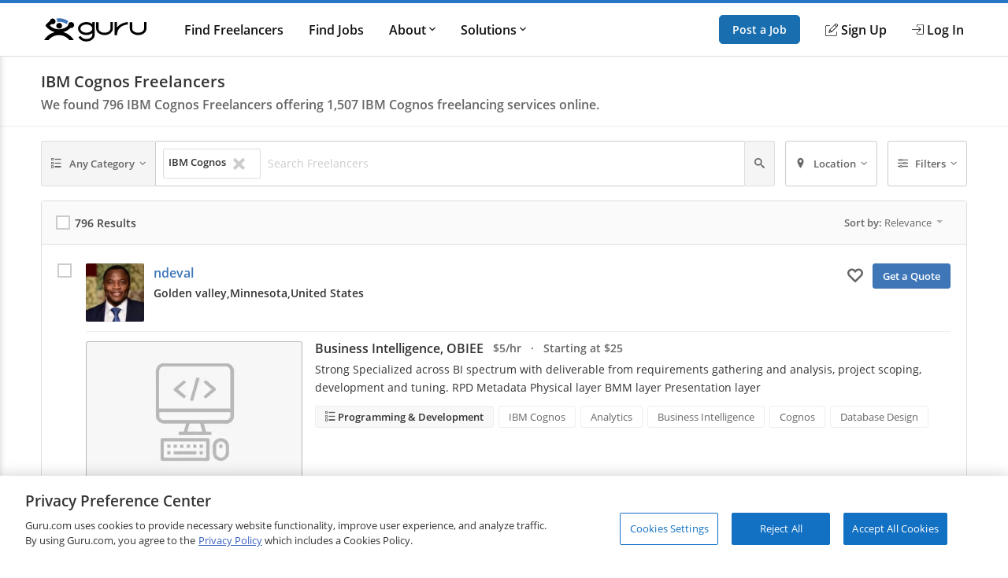

--- FILE ---
content_type: text/html; charset=utf-8
request_url: https://www.guru.com/d/freelancers/skill/ibm-cognos/pg/39/
body_size: 26509
content:


<!DOCTYPE html>
<html id="ctl00_html_tag" lang="en">
<head><!-- OneTrust Cookies Consent Notice start for guru.com --><script src="https://cdn.cookielaw.org/consent/1cd4ff69-4e04-482d-b238-f3486c88e426/otSDKStub.js" data-document-language="true" type="text/javascript" charset="UTF-8" data-domain-script="1cd4ff69-4e04-482d-b238-f3486c88e426"></script><script type="text/javascript">function OptanonWrapper() { }</script><!-- OneTrust Cookies Consent Notice end for guru.com -->
	<script>
        window.dataLayer = window.dataLayer || []; if (typeof gtag != 'function') { gtag = function () { window.dataLayer.push(arguments); }; }
        gtag('consent', 'default', { ad_storage: 'denied', analytics_storage: 'denied', functionality_storage: 'denied', personalization_storage: 'denied', security_storage: 'denied' });
        window.dataLayer.push({
            'pageTitle': 'SearchForServices',
            'event': 'trackEvent',
            'IsLoggedIn': 'no'
        });
    </script>
<script>window.dataLayer = window.dataLayer || [];
window.dataLayer.push({ 'IsLoggedIn' : 'no'});
</script><meta name="msvalidate.01" content="C5E8148C29FFCEF733AE141A0ED25879" />
  <!-- Google Tag Manager -->
   <script>(function(w,d,s,l,i){w[l]=w[l]||[];w[l].push({'gtm.start':new Date().getTime(),event:'gtm.js'});var f=d.getElementsByTagName(s)[0], j=d.createElement(s),dl=l!='dataLayer'?'&l='+l:'';j.defer=true;j.src='https://www.googletagmanager.com/gtm.js?id='+i+dl;j.addEventListener('load', function() { var _ge = new CustomEvent('gtm_loaded', { bubbles: true }); d.dispatchEvent(_ge); }); f.parentNode.insertBefore(j,f);})(window,document,'script','dataLayer','GTM-LF22');</script>
    <!-- End Google Tag Manager --><title>
	IBM Cognos Freelancers for Hire (Page 39) - Guru
</title>
	<link rel="preload" href="https://img-guru.com/20260130.1/js/bundles/searchPublic-bundle.11399a829eb0a27f.js" as="script">
	<link rel="preconnect" href="https://fonts.gstatic.com" crossorigin>
  <link rel="preload" href="https://fonts.gstatic.com/s/roboto/v20/KFOlCnqEu92Fr1MmEU9fBBc4.woff2" as="font" type="font/woff2" integrity="sha384-ZE0elpJD7VmJPXd+yIJjDx+LUfYWhPzKFMzNcWAzDr90PCecqUrVIwO/xW/cmhUm" crossorigin="anonymous">
  <link rel="preload" href="https://fonts.gstatic.com/s/roboto/v20/KFOmCnqEu92Fr1Mu4mxK.woff2" as="font" type="font/woff2" integrity="sha384-u+CfGz269lpzKHziEFiGn6hcNZmDAEMr7CqNzJiz1oXunEPynPyPVEmmBHFMiTNN" crossorigin="anonymous">
	<link href="https://res.cloudinary.com" rel="preconnect" crossorigin>
	<!-- Canonical Url -->
	
	<link rel="prev" href="https://www.guru.com/d/freelancers/skill/ibm-cognos/pg/38/" />
	<link rel="next" href="https://www.guru.com/d/freelancers/skill/ibm-cognos/pg/40/" />

	<!-- X Card -->
	<meta name="twitter:card" content="summary">
	<meta name="twitter:url" content="https://www.guru.com/d/freelancers/skill/ibm-cognos/">
	<meta name="twitter:title" content="IBM Cognos Freelancers for Hire (Page 39) - Guru">
	<meta name="twitter:description" content="Find the top IBM Cognos freelancers on Guru. Search for IBM Cognos experts by skill, location and price for your project today. (Page 39)">
	<meta name="twitter:image" content="https://wp.guru.com/blog/wp-content/uploads/2020/05/Guru-200x200-1.jpg">

	<!-- Facebook -->
	<meta property="og:image" content="http://www.guru.com/images/guru_logo_fb200.png" />
  <meta property="og:type" content="website" />
	<meta property="og:url" content="https://www.guru.com/d/freelancers/skill/ibm-cognos/" />
	<meta property="og:site_name" content="Guru" />
	<meta property="og:title" content="IBM Cognos Freelancers for Hire (Page 39) - Guru" />
	<meta property="og:description" content="Find the top IBM Cognos freelancers on Guru. Search for IBM Cognos experts by skill, location and price for your project today. (Page 39)" />

	<style type='text/css'>.module_avatar,.module_secondaryHead,.module_headerCrumb,.module_list,.module_pageControls{zoom:1}.module_avatar:before,.module_secondaryHead:before,.module_headerCrumb:before,.module_list:before,.module_pageControls:before,.module_avatar:after,.module_secondaryHead:after,.module_headerCrumb:after,.module_list:after,.module_pageControls:after{content:"\0020";display:block;height:0}.module_avatar:after,.module_secondaryHead:after,.module_headerCrumb:after,.module_list:after,.module_pageControls:after{clear:both}.resp__box{margin-left:-12px;margin-right:-12px}.resp--hidden-till-medium{display:none}.resp--hidden-till-medium--inline{display:none}@media screen and (min-width:550px){.resp--hidden-till-medium{display:block}.resp--hidden-till-medium--inline{display:inline}}.resp--hidden-till-large{display:none}.resp--hidden-till-large--inline{display:none}@media screen and (min-width:750px){.resp--hidden-till-large{display:block}.resp--hidden-till-large--inline{display:inline}}.resp--visible-till-medium{display:block}@media screen and (min-width:550px){.resp--visible-till-medium{display:none}}@media screen and (min-width:750px){.resp__box{margin-left:0;margin-right:0}}html,body,div,span,iframe,h1,h2,h3,p,a,img,strong,i,ul,li,form,label,aside,header,nav,section{margin:0;padding:0;border:0;font-style:inherit;vertical-align:baseline}aside,header,nav,section{display:block}body{line-height:18px}ul{list-style:none}html,body{width:100%;padding:0;margin:0;-webkit-text-size-adjust:100%}body{margin:0 auto;font-size:13px;font-weight:400;font-family:"open sans",sans-serif;-moz-text-rendering:optimizeLegibility;text-rendering:optimizeLegibility;-webkit-font-smoothing:antialiased;-moz-font-smoothing:none;font-smoothing:antialiased;line-height:18px;color:#333333;background:#fff;width:100%;height:100%;overflow-y:scroll}img{max-width:100%;vertical-align:middle;border:0;-ms-interpolation-mode:bicubic}button{-webkit-appearance:none;-moz-appearance:none;appearance:none}input,button{font-family:"open sans",sans-serif}::-ms-clear,::-ms-reveal{display:none;width:0;height:0}a{color:#3e76b8;text-decoration:none}strong{font-weight:600}.container{box-sizing:border-box;-webkit-box-sizing:border-box;-moz-box-sizing:border-box;margin:0 auto;padding:0 12px;max-width:984px;min-width:984px}@media screen and (min-width:1008px){.container{padding:0 0}}.responsive .container,.resp .container{width:100%;max-width:984px;padding:0 12px;min-width:300px}@media only screen and (min-width:1008px){.responsive .container,.resp .container{padding:0}}@font-face{font-family:"Open Sans";font-style:normal;font-weight:400;font-display:swap;src:local("Open Sans Regular"),local("OpenSans-Regular"),url(https://fonts.gstatic.com/s/opensans/v15/mem8YaGs126MiZpBA-UFVZ0b.woff2) format("woff2");unicode-range:U+0000-00FF,U+0131,U+0152-0153,U+02BB-02BC,U+02C6,U+02DA,U+02DC,U+2000-206F,U+2074,U+20AC,U+2122,U+2191,U+2193,U+2212,U+2215,U+FEFF,U+FFFD}@font-face{font-family:"Open Sans";font-style:normal;font-weight:600;font-display:swap;src:local("Open Sans SemiBold"),local("OpenSans-SemiBold"),url(https://fonts.gstatic.com/s/opensans/v15/mem5YaGs126MiZpBA-UNirkOUuhp.woff2) format("woff2");unicode-range:U+0000-00FF,U+0131,U+0152-0153,U+02BB-02BC,U+02C6,U+02DA,U+02DC,U+2000-206F,U+2074,U+20AC,U+2122,U+2191,U+2193,U+2212,U+2215,U+FEFF,U+FFFD}@font-face{font-family:"icomoon";src:url("/css/fonts/Icons/icomoon.eot");src:url("/css/fonts/Icons/icomoon.eot?#iefix") format("embedded-opentype"),url("/css/fonts/Icons/icomoon.woff") format("woff"),url("/css/fonts/Icons/icomoon.ttf") format("truetype"),url("/css/fonts/Icons/icomoon.svg#icomoon") format("svg");font-weight:normal;font-style:normal;font-stretch:normal;font-display:block}[data-icon]:before{font-family:"icomoon";content:attr(data-icon);speak:none;font-weight:normal;font-variant:normal;text-transform:none;line-height:1;-webkit-font-smoothing:antialiased}.o-container{max-width:1200px;margin:0 auto;padding:0 0.9rem;-webkit-box-sizing:border-box;box-sizing:border-box}@media screen and (min-width:40rem){.o-container{padding:0 1rem}}.o-button{display:inline-block;background:#005ea6;border:1px solid #005ea6;opacity:0.9;border-radius:5px;color:#fff;padding:1rem 1.5rem;text-align:center;text-decoration:none;vertical-align:middle;line-height:1.4;font-size:1rem;font-weight:600;white-space:nowrap;-webkit-appearance:none;-moz-appearance:none;appearance:none}.o-button--small{padding:0.5rem 1rem;font-size:0.85rem}.c-header{-webkit-box-shadow:0 1px 0 rgba(255,255,255,0.2);box-shadow:0 1px 0 rgba(255,255,255,0.2);width:100%;z-index:100;position:relative}.c-header__link{display:block;color:#111;font-weight:600}.c-header__row{display:-webkit-box;display:-ms-flexbox;display:flex;-webkit-box-orient:horizontal;-webkit-box-direction:normal;-ms-flex-direction:row;flex-direction:row;-ms-flex-wrap:nowrap;flex-wrap:nowrap;-webkit-box-pack:justify;-ms-flex-pack:justify;justify-content:space-between;-webkit-box-align:center;-ms-flex-align:center;align-items:center;-ms-flex-line-pack:stretch;align-content:stretch;height:48px}.c-header__row__menu{display:-webkit-box;display:-ms-flexbox;display:flex;-webkit-box-pack:start;-ms-flex-pack:start;justify-content:flex-start;-webkit-box-flex:1;-ms-flex:1 1 0%;flex:1 1 0%}.c-header__row__logo{-webkit-box-flex:0;-ms-flex:0 1 auto;flex:0 1 auto}.c-header__row__account{display:-webkit-box;display:-ms-flexbox;display:flex;-webkit-box-align:center;-ms-flex-align:center;align-items:center;-webkit-box-pack:end;-ms-flex-pack:end;justify-content:flex-end;-webkit-box-flex:1;-ms-flex:1 1 0%;flex:1 1 0%;margin:0;padding:0;list-style:none}.c-header__row__navigation{display:none}.c-header__navigationItem{display:none}.c-header__logo{width:100px}.c-header__menu{background:none;border:none;padding:0}.c-header__menu svg{fill:#999;height:30px;width:30px}.c-header__icon{display:-webkit-box;display:-ms-flexbox;display:flex;-webkit-box-align:center;-ms-flex-align:center;align-items:center}.c-header__icon__ico{margin-right:4px}.c-header--solid{background:#fff;border-bottom:1px solid #ddd;border-top:4px solid #2777c6}@media screen and (min-width:56.875rem){.c-header__row{height:67px}.c-header__row__menu{display:none}.c-header__row__navigation{display:-webkit-box;display:-ms-flexbox;display:flex;margin:0;margin-left:1rem;margin-right:auto;padding:0}.c-header__navigationItem{font-size:14px;font-size:.875rem;display:-webkit-box;display:-ms-flexbox;display:flex;padding:1.25rem 0;margin-left:1.125rem;-webkit-box-align:stretch;-ms-flex-align:stretch;align-items:stretch}.c-header__logo{width:130px}.c-header__dropdown{position:relative}.c-header__dropdown__trigger{position:relative}.c-header__dropdown__menu{background:#fff;border-radius:2px;margin:0;-webkit-box-shadow:0 0 1rem rgba(0,0,0,0.1);box-shadow:0 0 1rem rgba(0,0,0,0.1);list-style:none;position:absolute;top:100%;white-space:nowrap;border:1px solid #e9e9e9;display:none;width:200px}.c-header__dropdown__menu__link{padding:0.5rem 1rem;color:#111;display:block}}@media screen and (min-width:68rem){.c-header__navigationItem{margin-left:2rem;font-size:16px;font-size:1rem}}.c-sideNav{position:fixed;left:0;top:0;width:100%;height:100%;overflow:hidden;z-index:90}.c-sideNav__shadow{display:block;position:absolute;left:0;top:0;width:100%;height:100%;background:rgba(0,0,0,0.5);opacity:0;will-change:opacity}.c-sideNav__container{display:-webkit-box;display:-ms-flexbox;display:flex;position:relative;background:#f7f7f7;width:80%;max-width:400px;border-right:3px solid #2777c6;height:100%;-webkit-box-shadow:2px 0 12px rgba(0,0,0,0.6);box-shadow:2px 0 12px rgba(0,0,0,0.6);-webkit-transform:translateX(-102%);transform:translateX(-102%);overflow-y:auto;-webkit-box-orient:vertical;-webkit-box-direction:normal;-ms-flex-direction:column;flex-direction:column;will-change:transform;padding-top:60px}.c-sideNav__content a{color:#111;display:block;height:48px;line-height:48px;padding:0 1em;font-weight:600}.c-sideNav hr{border:0;border-top:1px solid #e9e9e9;height:1px}.c-footer__section__toggle{display:none}.module_avatar,.module_secondaryHead,.module_headerCrumb,.module_list,.module_pageControls{zoom:1}.module_avatar:before,.module_secondaryHead:before,.module_headerCrumb:before,.module_list:before,.module_pageControls:before,.module_avatar:after,.module_secondaryHead:after,.module_headerCrumb:after,.module_list:after,.module_pageControls:after{content:"\0020";display:block;height:0}.module_avatar:after,.module_secondaryHead:after,.module_headerCrumb:after,.module_list:after,.module_pageControls:after{clear:both}.secondaryHeading{font-size:16px;color:#444;line-height:1;margin-bottom:6px;display:block;font-family:"Open Sans"!important;font-weight:400}.rhythmMargin2{margin-bottom:36px!important}.rhythmMargin4{margin-bottom:72px!important}.verylightGrey{color:#ccc!important}.grey{color:#666!important}.darkGrey{color:#333!important}.rotateCaret{-webkit-transform:rotate(0);transform:rotate(0);display:inline-block}.module_avatar .avatar{float:left;margin-right:12px;position:relative;overflow:hidden}.module_avatar .avatar:after{border:1px solid rgba(0,0,0,0.075);bottom:0;content:"";left:0;position:absolute;right:0;top:0}.module_avatar .avatar img{display:block;background-color:#fff;width:48px;height:48px;-moz-force-broken-image-icon:1;border-radius:2px;vertical-align:middle}.module_avatar .avatarinfo{float:left}.module_avatar,.module_secondaryHead,.module_headerCrumb,.module_list,.module_pageControls{zoom:1}.module_avatar:before,.module_secondaryHead:before,.module_headerCrumb:before,.module_list:before,.module_pageControls:before,.module_avatar:after,.module_secondaryHead:after,.module_headerCrumb:after,.module_list:after,.module_pageControls:after{content:"\0020";display:block;height:0}.module_avatar:after,.module_secondaryHead:after,.module_headerCrumb:after,.module_list:after,.module_pageControls:after{clear:both}.module_btn{position:relative;background-image:none;border:1px solid transparent;border-radius:1px;-webkit-box-sizing:border-box;box-sizing:border-box;display:inline-block;font-size:13px;font-weight:400;font-family:"Open Sans",sans-serif;line-height:1.42857143;padding:6px 12px;margin:0 6px 0 0;text-align:center;vertical-align:middle;white-space:nowrap;-moz-appearance:button}.module_btn[disabled]{opacity:0.35;filter:alpha(opacity=35);-webkit-box-shadow:none;box-shadow:none}.module_btn [data-icon]:before{line-height:1.42857143}.module_btn.primary_btn{font-weight:600;color:#fff;background-color:#3e76b8;border-color:#3a6fac}.module_btn.secondary_btn{font-weight:400;color:#666;background-color:#f5f5f5;border-color:#ddd;text-shadow:none}.module_btn.ghost_btn{color:#ddd;background:none;border:none;text-shadow:none}.module_btn.outline_btn{border-radius:3px}.module_btn.outline_btn--secondary{background:transparent;border:1px solid #ccc;color:#666}.module_btn.outline_btn--green{background:transparent;border:1px solid #25d366;color:#25d366;font-weight:600}.module_btn.lonely_btn{margin:0}.link_btn{background-color:transparent;border:0;padding:0;margin:0;color:#3e76b8;text-align:left}.caret{display:inline-block;width:0;height:0;vertical-align:top;border-top:4px solid #000000;border-right:4px solid transparent;border-left:4px solid transparent;content:"";opacity:0.3;filter:alpha(opacity=30)}.dropdown-menu{position:absolute;top:100%;left:0;z-index:1000;display:none;float:left;min-width:140px;padding:4px 0;margin:1px 0 0;list-style:none;background-color:#ffffff;border:1px solid #ccc;border:1px solid rgba(0,0,0,0.2);*border-right-width:2px;*border-bottom-width:2px;border-radius:2px;-webkit-box-shadow:0 5px 10px rgba(0,0,0,0.2);box-shadow:0 5px 10px rgba(0,0,0,0.2);background-clip:padding-box}.resp-dropdown{background-color:#ffffff;background:rgba(0,0,0,0.2);border-radius:2px;-webkit-box-shadow:0 5px 10px rgba(0,0,0,0.2);box-shadow:0 5px 10px rgba(0,0,0,0.2);-webkit-box-sizing:border-box;box-sizing:border-box;bottom:0;bottom:env(safe-area-inset-bottom);display:none;text-align:left;list-style:none;margin:0;height:100%;padding:24px;min-width:200px;position:fixed;top:0px;left:0px;right:0px;width:auto;z-index:1000}@media screen and (min-width:550px){.resp-dropdown{border:1px solid #999;position:absolute;height:auto;top:100%;bottom:auto;padding:0}}.module_secondaryHead{margin:0;padding:0;margin-bottom:18px;background-color:#fff;border-bottom:1px solid #eee}.module_headerCrumb{color:#999;font-size:14px;margin:0;padding:18px 0;position:relative}.module_headerCrumb h1{line-height:1.4;font-size:20px;font-weight:600;color:#333;font-family:"Open Sans",sans-serif!important}.module_headerCrumb h2{font-size:16px;color:#666;font-weight:600;margin-top:6px}.module_headerCrumb h1+h2{margin-top:6px}.responsive .module_secondaryHead{min-width:100%}.module_list>li{display:block;border-bottom:1px solid #eaeaea}.module_list>li:last-child{border-bottom:none}.module_list.cozy>li{padding:24px 0}.module_box{padding:12px;border:1px solid #ddd;border-radius:3px;box-sizing:border-box;-webkit-box-sizing:border-box;-ms-box-sizing:border-box;-moz-box-sizing:border-box}.module_box>.module_box_header{border-bottom:1px solid #ddd;padding:0 0 12px 0}.module_box>.module_box_header_filled,.module_box .module_box_header_filled{background:#fafafa;border-bottom:1px solid #ddd;padding:12px;margin:-12px;margin-bottom:12px}.module_box>.module_box_header_filled .secondaryHeading,.module_box .module_box_header_filled .secondaryHeading{font-size:14px;font-weight:600;margin:0}.module_box.box_NoPadding{padding:0}.module_box.box_NoPadding>.module_box_header_filled,.module_box.box_NoPadding .module_box_header_filled{margin:0}.module_box--largePadding .module_box_header{padding:18px}.module_box .module_box_header--flex{display:-webkit-box;display:-ms-flexbox;display:flex;-webkit-box-align:center;-ms-flex-align:center;align-items:center;-ms-flex-wrap:nowrap;flex-wrap:nowrap}.module_box .module_box_header--flex--left{-webkit-box-flex:0;-ms-flex:0 0 auto;flex:0 0 auto;margin-right:auto}.module_box .module_box_header--flex--right{margin-left:1em}.typeahead{position:relative}.typeaheadContainer{display:-webkit-box;display:-ms-flexbox;display:flex;-ms-flex-wrap:wrap;flex-wrap:wrap;-webkit-box-align:center;-ms-flex-align:center;align-items:center}.typeaheadContainer__token{background-color:#fff;border:1px solid #ddd;border-radius:2px;font-size:13px;margin:3px;padding:6px;-webkit-box-flex:0;-ms-flex:0 1 auto;flex:0 1 auto}.typeaheadContainer__token__remove{margin-left:6px}.typeaheadContainer__input{-webkit-box-flex:1;-ms-flex:1 0 auto;flex:1 0 auto}.typeaheadContainer--noWrap{display:-webkit-box;display:-ms-flexbox;display:flex;-ms-flex-wrap:nowrap;flex-wrap:nowrap;-webkit-box-align:center;-ms-flex-align:center;align-items:center;overflow-x:hidden}.typeaheadContainer--noWrap::-webkit-scrollbar{height:8px;position:absolute}.typeaheadContainer--noWrap::-webkit-scrollbar-thumb{background-color:#ccc}.typeaheadContainer--noWrap::-webkit-scrollbar-track{-webkit-box-shadow:inset 0 0 2px rgba(0,0,0,0.3);box-shadow:inset 0 0 2px rgba(0,0,0,0.3);background-color:#f5f5f5}.typeaheadContainer--noWrap .typeaheadContainer__token{-webkit-box-flex:0;-ms-flex:none;flex:none}.typeaheadContainer--noWrap .typeaheadContainer__input{-webkit-box-flex:1;-ms-flex:1 0 35%;flex:1 0 35%}.input-group--flex{display:-webkit-box;display:-ms-flexbox;display:flex;-webkit-box-orient:horizontal;-webkit-box-direction:normal;-ms-flex-direction:row;flex-direction:row;-ms-flex-wrap:nowrap;flex-wrap:nowrap;-webkit-box-align:stretch;-ms-flex-align:stretch;align-items:stretch}.input-group--flex .input-group__input{-webkit-box-flex:1;-ms-flex-positive:1;flex-grow:1;position:relative;display:-webkit-box;display:-ms-flexbox;display:flex;-webkit-box-align:stretch;-ms-flex-align:stretch;align-items:stretch}.input-group--flex .input-group__btn{display:-webkit-box;display:-ms-flexbox;display:flex;-webkit-box-align:stretch;-ms-flex-align:stretch;align-items:stretch;width:auto}.input-group--flex .input-group__btn:last-child{border-left:0;border-top-left-radius:0;border-bottom-left-radius:0}.input-group--flex .input-group__btn+.input-group__input{margin-left:-1px}.input-group--flex .input-group__input+.input-group__btn{margin-left:-1px}.module_pageControls{padding-bottom:18px;position:relative}.g-chkradio{position:absolute;opacity:0}.g-chkradio+label{position:relative;padding:0}.g-chkradio+label:before{content:"";margin-right:6px;display:inline-block;vertical-align:text-top;width:16px;height:16px;background:#fff;border:1px solid #ccc;-webkit-box-shadow:inset 0 0 0 1px #ccc;box-shadow:inset 0 0 0 1px #ccc}.g-input{display:block;width:100%;border:1px solid #ccc;border-radius:2px;-webkit-box-sizing:border-box;box-sizing:border-box;font-size:16px;padding:12px;font-family:"Open Sans",sans-serif;resize:vertical;line-height:1.4}.g-input::-webkit-input-placeholder{color:#ccc}.g-input:-ms-input-placeholder{color:#ccc}.g-input::-ms-input-placeholder{color:#ccc}.g-input--small{font-size:14px;padding:6px 6px 6px 6px}.g-input--transparent{background-color:transparent;border:none}.record{font-size:14px;padding:0 .875em;position:relative;display:-webkit-box;display:-ms-flexbox;display:flex;-webkit-box-orient:horizontal;-webkit-box-direction:normal;-ms-flex-direction:row;flex-direction:row;-ms-flex-wrap:nowrap;flex-wrap:nowrap}@media screen and (min-width:550px){.record{font-size:16px}}.record__check{width:36px;-webkit-box-flex:0;-ms-flex:0 1 auto;flex:0 1 auto;-ms-flex-item-align:stretch;-ms-grid-row-align:stretch;align-self:stretch}.record__details{-webkit-box-flex:1;-ms-flex:1 0 0px;flex:1 0 0}.record__header{display:-webkit-box;display:-ms-flexbox;display:flex;-webkit-box-orient:horizontal;-webkit-box-direction:normal;-ms-flex-flow:row nowrap;flex-flow:row nowrap}.record__header__identity{-webkit-box-flex:1;-ms-flex:1 1 95%;flex:1 1 95%;margin-right:auto}.record__header__action{text-align:right;-webkit-box-flex:0;-ms-flex:none;flex:none}.record__header__action--mobile{display:block;-ms-flex-item-align:center;-ms-grid-row-align:center;align-self:center}.record__header__action--full{display:none}.record__content{-webkit-box-flex:1;-ms-flex:1 0 auto;flex:1 0 auto;border-top:1px solid #eee;margin-top:12px;padding-top:12px}.record--avatarCheck .record__check{position:absolute;z-index:1}.record--avatarCheck .record__check .g-chkradio+label::before{zoom:1;opacity:0.15}.record--avatarCheck .record__header .module_avatar .avatar{min-width:64px!important}.record--avatarCheck .record__header .module_avatar .avatar img{width:64px;height:64px;display:block}@media screen and (min-width:40rem){.record{padding:0 1.25em}.record--avatarCheck .record__check{position:static}.record--avatarCheck .record__check .g-chkradio+label::before{zoom:1;opacity:1}.record--avatarCheck .record__header .module_avatar .avatar{min-width:74px!important}.record--avatarCheck .record__header .module_avatar .avatar img{width:74px;height:74px;display:block}}@media screen and (min-width:50rem){.record__header__identity{-webkit-box-flex:1;-ms-flex:1 0 67%;flex:1 0 67%}.record__header__action{-webkit-box-flex:0;-ms-flex:0 1 auto;flex:0 1 auto}.record__header__action--full{display:block}.record__header__action--mobile{display:none}}.filterLayout{display:-webkit-box;display:-ms-flexbox;display:flex;position:relative;-webkit-box-align:stretch;-ms-flex-align:stretch;align-items:stretch}.filterLayout__keyword{position:static;-webkit-box-flex:1;-ms-flex-positive:1;flex-grow:1}.filterLayout__keyword input[type="text"]::-ms-clear{display:none}.filterLayout__btn{display:-webkit-box;display:-ms-flexbox;display:flex;position:static;-webkit-box-align:stretch;-ms-flex-align:stretch;align-items:stretch}.filterLayout__btn__caret{margin-left:3px}@media screen and (min-width:50rem){.filterLayout__btn--isRelative{position:relative}}.filterLayout__btn+.filterLayout__btn,.filterLayout__keyword+.filterLayout__btn{margin-left:0.5em}@media screen and (min-width:40rem){.filterLayout__btn__icon{margin-right:0.5em}.filterLayout__btn+.filterLayout__btn,.filterLayout__keyword+.filterLayout__btn{margin-left:1em}}.skillsList{font-size:14px}@media screen and (min-width:550px){.skillsList{font-size:16px}}.skillsList__skill{font-size:13px;font-size:.8125em;display:inline-block;color:#666;border:1px solid #eee;border-radius:3px;background:#fff;padding:4px 12px;margin:0 6px 6px 0}.skillsList__skill.greyBackground{background:#f8f8f8}.freelancerAvatar__screenName{font-size:16px;font-size:1rem;font-weight:600;line-height:1.6;font-weight:600;margin-bottom:4px;display:-webkit-box;display:-ms-flexbox;display:flex;-webkit-box-align:start;-ms-flex-align:start;align-items:flex-start}.freelancerAvatar__screenName *+*{margin-left:8px}.freelancerAvatar__screenName *:not(.module_badge)+*:not(.module_badge):after{content:"\b7";color:#999;margin-left:8px}.freelancerAvatar__screenName *:not(.module_badge)+*:not(.module_badge):last-child:after{content:unset}.freelancerAvatar__meta{display:-webkit-box;display:-ms-flexbox;display:flex;-webkit-box-align:center;-ms-flex-align:center;align-items:center;color:#333;font-size:13px;font-size:0.8rem;font-weight:600;-ms-flex-wrap:wrap;flex-wrap:wrap}.freelancerAvatar__meta+.freelancerAvatar__meta{margin-top:8px}.freelancerAvatar__location{font-weight:600;max-width:200px;white-space:nowrap;overflow:hidden;text-overflow:clip;vertical-align:middle}.freelancerAvatar__location--city,.freelancerAvatar__location--state{display:none}.freelancerAvatar .avatarinfo{max-width:calc(100% - 80px);overflow:hidden;text-overflow:clip;margin-top:0!important}@media screen and (max-width:40rem){.freelancerAvatar .avatarinfo{width:75%;height:65px}.freelancerAvatar .freelancerAvatar__screenName{margin-bottom:0px;line-height:1.4}.freelancerAvatar .freelancerAvatar__screenName a{max-width:85%;white-space:nowrap;overflow:hidden;text-overflow:ellipsis;display:inline-block}.freelancerAvatar .freelancerAvatar__meta{margin-top:2px}.freelancerAvatar .mobileMemberIcon{float:left;padding:3px}}@media screen and (min-width:625px){.freelancerAvatar__screenName{font-size:16px;font-size:1em}.freelancerAvatar__meta{font-size:0.875rem}.freelancerAvatar__location{max-width:330px}}@media screen and (min-width:50rem){.freelancerAvatar__location--city{display:inline}}@media screen and (min-width:75rem){.freelancerAvatar__location{max-width:none}.freelancerAvatar__location--city,.freelancerAvatar__location--state{display:inline}}.findGuruRecord__topService{margin-bottom:0.5em}.findGuruRecord__tabs{display:none}@media screen and (min-width:50rem){.findGuruRecord__topService{margin-bottom:1em}.findGuruRecord__tabs{display:block}}.serviceListing{font-size:14px}@media screen and (min-width:550px){.serviceListing{font-size:16px}}.serviceListing__cover{display:none}.serviceListing__title{font-size:16px;font-size:1em;margin-bottom:6px;font-weight:600}.serviceListing__title--dark a{color:#333}.serviceListing__rates{font-size:16px;font-size:1em;color:#666;font-weight:600;margin-bottom:12px}.serviceListing__desc{font-size:0.9em;line-height:1.6;margin-bottom:12px;color:#333;word-break:break-word;white-space:break-spaces}@media screen and (min-width:550px){.serviceListing__rates{font-size:14px;font-size:.875em}}@media screen and (min-width:40rem){.serviceListing{display:-webkit-box;display:-ms-flexbox;display:flex;-webkit-box-align:start;-ms-flex-align:start;align-items:flex-start}.serviceListing__cover{display:block;-webkit-box-flex:0;-ms-flex:0 0 25%;flex:0 0 25%;margin-right:1em;position:relative}.serviceListing__cover:after{content:"";position:absolute;border:1px solid rgba(0,0,0,0.25);border-radius:3px;top:0;bottom:0;left:0;right:0}.serviceListing__details{-webkit-box-flex:1;-ms-flex:auto;flex:auto}}@media screen and (min-width:800px){.serviceListing__title{display:inline-block;line-height:18px;vertical-align:text-top;margin-right:12px}.serviceListing__rates{display:inline-block;margin-bottom:0;vertical-align:text-top}}.u-sr-only{position:absolute;width:1px;height:1px;margin:-1px;padding:0;overflow:hidden;clip:rect(0,0,0,0);border:0}.u-svg-ico{display:inline-block;fill:currentColor;vertical-align:middle}</style>
	<link rel="stylesheet" href="https://img-guru.com/20260130.1/css/newguru/pages/FindGurus/FindGurusPublic.32a7f800640ada2e.css" media="print" onload=" this.media='all'">
	<noscript>
		<link rel="stylesheet" href="https://img-guru.com/20260130.1/css/newguru/pages/FindGurus/FindGurusPublic.32a7f800640ada2e.css">
	</noscript>
	<style type="text/css">
		.dropdown-menu {
			display: none;
		}

		.resp-dropdown {
			display: none;
		}

		.link_btn {
			color: #666;
			margin-right: 12px;
			font-size: 16px;
		}

			.link_btn i {
				vertical-align: middle;
			}

			.link_btn:hover {
				text-decoration: none;
				color: #666;
			}
	</style>
<meta id="ctl00_description" name="description" content="Find the top IBM Cognos freelancers on Guru. Search for IBM Cognos experts by skill, location and price for your project today. (Page 39)" /><meta charset="utf-8" /><meta http-equiv="X-UA-Compatible" content="IE=edge" /><meta id="ctl00_ltrMasterRobots" name="robots" content="max-snippet:-1, max-image-preview:large, max-video-preview:-1" /><meta name="viewport" content="width=device-width, initial-scale=1.0, viewport-fit=cover" /><link rel="manifest" href="/manifest.json" /><link rel="apple-touch-icon" sizes="180x180" href="/apple-touch-icon.png" /><link rel="icon" type="image/png" href="/favicon-32x32.png" sizes="32x32" /><link rel="icon" type="image/png" href="/favicon-16x16.png" sizes="16x16" /><link rel="mask-icon" href="/safari-pinned-tab.svg" color="#4c83c3" /><link rel="shortcut icon" href="/favicon.ico" /><meta name="msapplication-config" content="/browserconfig.xml" /><meta name="theme-color" content="#ffffff" /><meta name="ROBOTS" content="NOINDEX, NOFOLLOW" /></head>
<body class="responsive resp">
    <!-- Google Tag Manager (noscript) -->
    <noscript><iframe src="https://www.googletagmanager.com/ns.html?id=GTM-LF22"
    height="0" width="0" style="display:none;visibility:hidden"></iframe></noscript>
    <!-- End Google Tag Manager (noscript) -->
 



<header role="banner">
    <nav class="c-header c-header--solid"
        id="navigation" role="navigation" aria-label="Primary Navigation" data-stickyafter="false" > 
        <div class="o-container">
            <div class="c-header__row">
                
                <div  class="c-header__row__menu">
                    <button id="nav_menu_btn" aria-label="Menu" class="c-header__menu">
                        <svg preserveAspectRatio="xMidYMid meet" focusable="false" alt="Menu" viewBox="0 0 24 24">
                             <path d="M3 18h18v-2H3v2zm0-5h18v-2H3v2zm0-7v2h18V6H3z"></path>
                        </svg>
                    </button>
                </div>
                
                
                <div class="c-header__row__logo logo-center">
                    <a id="topnav-gurulogo" href="/index.aspx?Ref=login.aspx" aria-label="Guru" title="Guru" style="display:flex">
                        <svg class="c-header__logo" role="img" aria-label="Guru Home" alt="Guru" viewBox="0 0 250.7 56.8" height="30" width="130" enable-background="new 0 0 250.7 56.8" xml:space="preserve" xmlns="http://www.w3.org/2000/svg" xmlns:xlink="http://www.w3.org/1999/xlink">
                            <g>
                                <title id="logo-title">Guru</title>
                                <path d="M162.4 9.2v16.1c0 5.5-6.6 10.1-14.5 10.1 -7.9 0-14.5-4.6-14.5-10.1V9.4h-5.9v15.8c0 8.8 9.2 16 20.4 16 11.3 0 20.4-7.2 20.4-16V9.2H162.4z"></path>
                                <path d="M244.8 9.2v16.1c0 5.5-6.6 10.1-14.5 10.1 -7.9 0-14.5-4.6-14.5-10.1V9.4h-5.9v15.8c0 8.8 9.2 16 20.4 16 11.3 0 20.4-7.2 20.4-16V9.2H244.8z"></path>
                                <path d="M178.6 41.3h-5.9V9.2h5.9v13c9.2-12 26-13 26.2-13l0.3 5.9C204 15.2 178.6 16.7 178.6 41.3z"></path>
                                <path d="M118 9.2v4.8c-3.7-2.9-8.8-4.8-14.5-4.8 -11.3 0-20.4 7.2-20.4 16 0 8.8 9.2 16 20.4 16 5.7 0 10.8-1.8 14.5-4.8v4.3c0 5.5-6.6 10.1-14.5 10.1 -6.3 0-11.8-3-13.7-7l-5.7 1.8c2.6 6.5 10.4 11.2 19.4 11.2 11 0 20-6.9 20.4-15.5h0V9.2H118zM103.5 35.3c-7.9 0-14.5-4.6-14.5-10.1 0-5.5 6.6-10.1 14.5-10.1 7.9 0 14.5 4.6 14.5 10.1C118 30.7 111.4 35.3 103.5 35.3z"></path>
                                <path d="M46.6 33.9c2.8 0.7 5.5 1.6 8.1 2.9 2.6 1.2 4.9 2.7 7.1 4.4 2.2 1.7 4.2 3.6 6.1 5.7 1.9 2.1 3.5 4.3 4.9 6.8H62.3c-1.6-1.9-3.3-3.6-5.2-5.1 -1.9-1.5-4-2.8-6.2-3.9 -2.2-1.1-4.5-1.9-6.9-2.5 -2.4-0.6-4.9-0.9-7.6-0.9 -2.7 0-5.2 0.3-7.7 0.9 -2.5 0.6-4.8 1.4-6.9 2.5 -2.2 1.1-4.2 2.4-6.1 3.9 -1.9 1.5-3.7 3.2-5.2 5.1H0c1.4-2.5 3-4.7 4.9-6.9 1.9-2.1 3.9-4 6.2-5.7 2.3-1.7 4.7-3.1 7.2-4.3 2.6-1.2 5.3-2.2 8.1-2.9 -2.5-0.6-4.8-1.4-6.9-2.4 -2.2-1-4.2-2.2-6.2-3.6 -2-1.4-3.8-2.9-5.5-4.6 -1.7-1.7-3.2-3.6-4.6-5.5 0.7-1.1 1.4-2.1 2.3-3.1 0.8-1 1.7-1.9 2.6-2.8S9.9 10 11 9.2c1-0.8 2-1.6 3-2.3 0.1-0.9 0.3-1.7 0.7-2.4 0.4-0.7 0.9-1.4 1.5-2 0.6-0.6 1.3-1.1 2.1-1.4 0.8-0.3 1.6-0.5 2.5-0.5 1 0 1.9 0.2 2.7 0.6 0.8 0.4 1.6 0.9 2.2 1.5 0.6 0.6 1.2 1.4 1.5 2.2C27.8 5.8 28 6.7 28 7.7c0 1-0.2 1.9-0.6 2.7 -0.4 0.8-0.9 1.6-1.5 2.2 -0.6 0.6-1.4 1.1-2.2 1.5 -0.8 0.3-1.7 0.5-2.7 0.5 -0.2 0-0.4 0-0.7 0 -0.2 0-0.5 0-0.7-0.1 -0.2 0-0.4-0.1-0.7-0.2 -0.2-0.1-0.5-0.2-0.7-0.3 -0.4 0.3-0.8 0.6-1.1 0.9 -0.3 0.3-0.7 0.6-1.1 0.9 -0.4 0.3-0.8 0.6-1.1 0.9 -0.3 0.3-0.7 0.6-1 1 1.5 1.4 3 2.7 4.7 3.8 1.7 1.2 3.5 2.2 5.4 2.9 1.9 0.8 3.9 1.4 6 1.8 2.1 0.4 4.3 0.7 6.4 0.7 2.2 0 4.3-0.2 6.4-0.7 2.1-0.4 4.1-1.1 6-1.8 1.9-0.8 3.7-1.8 5.4-2.9 1.7-1.2 3.2-2.5 4.7-3.8h0.1c0-0.1 0-0.2 0-0.3 0-0.1 0-0.2 0-0.3 0-0.1 0-0.2 0-0.3 0-0.1 0-0.2 0-0.3 0-1 0.2-1.9 0.5-2.8 0.3-0.9 0.9-1.7 1.5-2.4 0.7-0.7 1.5-1.2 2.4-1.5 0.9-0.3 1.8-0.5 2.8-0.5 1 0 1.9 0.2 2.8 0.5 0.9 0.3 1.6 0.9 2.3 1.5 0.6 0.7 1.2 1.5 1.5 2.4 0.4 0.9 0.6 1.8 0.6 2.8 0 1-0.2 1.9-0.6 2.8 -0.4 0.9-0.9 1.6-1.5 2.3 -0.6 0.6-1.4 1.2-2.3 1.5 -0.9 0.4-1.8 0.6-2.8 0.6 -0.2 0-0.3 0-0.4 0 -0.1 0-0.2 0-0.4 0 -0.1 0-0.3 0-0.4-0.1 -0.1 0-0.2-0.1-0.4-0.1 -1.2 1.2-2.5 2.3-3.9 3.4 -1.4 1.1-2.9 2.1-4.4 2.9 -1.5 0.9-3.1 1.7-4.8 2.4C50.1 33 48.3 33.5 46.6 33.9z"></path>
                                <path fill="currentColor" id="arch" d="M32 8.7c0-0.1 0-0.2 0-0.3 0-0.1 0-0.2 0-0.3 0-0.1 0-0.2 0-0.3s0-0.2 0-0.3c0-0.6-0.1-1.2-0.1-1.8 -0.1-0.6-0.2-1.3-0.4-1.8 -0.2-0.6-0.5-1.2-0.8-1.7 -0.3-0.5-0.7-1.1-1-1.5 0.5-0.1 1-0.2 1.6-0.2 0.6 0 1.2-0.1 1.8-0.1 0.6 0 1.2-0.1 1.8-0.1C35.4 0 36 0 36.5 0c2.2 0 4.3 0.2 6.4 0.5 2.1 0.3 4.1 0.8 6.1 1.5 2 0.6 3.9 1.4 5.7 2.4 1.8 0.9 3.6 2 5.2 3.2 -0.6 0.4-1.1 0.9-1.6 1.4 -0.5 0.5-0.9 1.1-1.3 1.7 -0.3 0.6-0.7 1.2-1 1.9 -0.3 0.7-0.5 1.4-0.6 2.1 -1.3-1-2.7-1.9-4.2-2.7 -1.5-0.8-3.1-1.4-4.6-2 -1.6-0.5-3.2-0.9-4.9-1.2 -1.7-0.2-3.5-0.4-5.2-0.4 -0.4 0-0.8 0-1.2 0 -0.4 0-0.8 0-1.2 0 -0.4 0-0.8 0-1.1 0.1C32.7 8.5 32.4 8.6 32 8.7z"></path>
                                <path d="M29.9 18.3c0-1 0.2-1.9 0.6-2.7 0.4-0.8 0.9-1.6 1.5-2.2 0.6-0.6 1.4-1.2 2.2-1.5 0.8-0.4 1.7-0.6 2.7-0.6 1 0 1.9 0.2 2.8 0.6 0.9 0.4 1.6 0.9 2.3 1.5 0.6 0.6 1.1 1.4 1.5 2.2 0.3 0.8 0.5 1.7 0.5 2.7 0 1-0.2 1.9-0.5 2.7 -0.3 0.8-0.8 1.6-1.5 2.2 -0.6 0.6-1.4 1.2-2.3 1.5 -0.9 0.4-1.8 0.6-2.8 0.6 -1 0-1.9-0.2-2.7-0.6 -0.8-0.4-1.6-0.9-2.2-1.5 -0.6-0.6-1.2-1.4-1.5-2.2C30.1 20.2 29.9 19.3 29.9 18.3z"></path>
                            </g>      
                        </svg>
                    </a>
                    <span class="u-sr-only">Guru</span>
                </div>
                
                
                <div class="c-header__row__navigation">
                    <a class="c-header__navigationItem c-header__link" href="/d/freelancers/" title="Find a Freelancer" id="topnav-find-a-guru">
                        Find Freelancers
                    </a>

                    <a class="c-header__navigationItem c-header__link" href="/d/jobs/" title="Find a Job" id="topnav-find-a-job">
                       Find Jobs
                    </a>
                    
                    <div class="c-header__navigationItem c-header__dropdown">
                        <span class="c-header__link c-header__dropdown__trigger">
                            About  
                            <svg height="8" width="8" style="margin-top:-4px;" viewBox="0 0 32 32" class="u-svg-ico">
                                <path d="M28.8 6.2L16 19 3.2 6.2 0 9.4l16 16.4L32 9.4z"></path>
                            </svg>
                        </span>
                        <div class="c-header__dropdown__menu">
                            <a href="/about/" class="c-header__link c-header__dropdown__menu__link" title="About Guru" id="topnav-about"> About Guru </a>
                            <a href="/how-it-works/" class="c-header__link c-header__dropdown__menu__link" title="How Guru Works" id="topnav-how-it-works"> How Guru Works </a>
                            <a href="/why-guru/" class="c-header__link c-header__dropdown__menu__link" title="Why Guru" id="topnav-whyguru"> Why Guru </a>
                            <a href="/pricing-employer/" class="c-header__link c-header__dropdown__menu__link" title="Pricing" id="topnav-pricing"> Pricing </a>
                            <a href="/blog/" class="c-header__link c-header__dropdown__menu__link" title="Blog" id="topnav-blog"> Blog </a>

                        </div>
                    </div>

                    <div class="c-header__navigationItem c-header__dropdown">
                        <span class="c-header__link c-header__dropdown__trigger">
                            Solutions  
                            <svg height="8" width="8" style="margin-top:-4px;" viewBox="0 0 32 32" class="u-svg-ico">
                                <path d="M28.8 6.2L16 19 3.2 6.2 0 9.4l16 16.4L32 9.4z"></path>
                            </svg>
                        </span>
                        <div class="c-header__dropdown__menu">
                            <a href="/enterprise/" class="c-header__link c-header__dropdown__menu__link" title="Guru Enterprise" id="topnav-enterprise"> Enterprise </a>
                            <a href="/agency/" class="c-header__link c-header__dropdown__menu__link" title="Guru Agency" id="topnav-agency"> Agency </a>
                            <a href="/purchase-orders/" class="c-header__link c-header__dropdown__menu__link" title="Purchase Orders" id="topnav-PO"> Purchase Orders </a>
                            <a href="/agreements/" class="c-header__link c-header__dropdown__menu__link" title="Agreements" id="topnav-agreements"> Agreements </a>
                            <a href="/safepay/" class="c-header__link c-header__dropdown__menu__link" title="SafePay" id="topnav-safepay"> SafePay </a>
                        </div>
                    </div>
                </div>
                
                <ul class="c-header__row__account">
                    <li>
                        <a id="topnav-post-a-job" class="o-button o-button--small" href="/registeraccount.aspx?ReturnUrl=hire/post/" title="Post a Job">Post a Job</a>
                    </li>
                    <li class="c-header__navigationItem">
                        <a class="c-header__icon c-header__link" href="/registeraccount.aspx" id="topnav-join-now">
                            <svg role="img" class="c-header__icon__ico u-svg-ico" viewBox="0 0 15 15" height="16" width="16" >
						       <path d="M13.6 9.6c-.2 0-.3.2-.3.4v3.2c0 .6-.5 1-1.1 1H1.8a1 1 0 0 1-1-1V3.8c0-.6.4-1 1-1h3.3c.2 0 .4-.2.4-.4S5.3 2 5 2H1.8C.8 2 0 2.8 0 3.8v9.4c0 1 .8 1.8 1.8 1.8h10.4c1 0 1.8-.8 1.8-1.8V10c0-.2-.2-.4-.4-.4z"/>
      <path d="M14 .5c-.6-.7-1.7-.7-2.3 0L5 7.2l-.1.1-.9 3.2a.4.4 0 0 0 .5.5l3.2-.9h.1l6.7-6.8c.7-.6.7-1.7 0-2.4l-.4-.4zm-8.2 7L11.3 2 13 3.7 7.6 9.2 5.8 7.4zm-.3.6l1.4 1.4-2 .6.6-2zM14 2.8l-.4.4-1.8-1.8.4-.4a1 1 0 0 1 1.3 0l.5.5c.3.3.3 1 0 1.3z"/>    
   
					        </svg>
                            <span>Sign Up</span>
                        </a>
                    </li>
                    <li class="c-header__navigationItem">
                        <a class="c-header__icon c-header__link" href="/login.aspx" id="topnav-sign-in">
                            <svg role="img" class="c-header__icon__ico  u-svg-ico" viewBox="0 0 17 15" height="15" width="15">
                             <path fill="currentColor" d="M15.1 0H9C7.9 0 7 .8 7 1.8v1.6c0 .2.2.4.5.4.2 0 .4-.2.4-.4V1.8c0-.5.5-.9 1-1H15c.6 0 1 .5 1 1v11.4c0 .3-.1.5-.3.7a1 1 0 0 1-.7.2H9a1 1 0 0 1-1-.9v-1.5c0-.3-.2-.5-.4-.5-.3 0-.5.2-.5.5v1.5c0 1 .8 1.8 1.9 1.8h6c1 0 1.9-.8 1.9-1.8V1.8c0-1-.8-1.8-1.9-1.8z"/>
      <path fill="currentColor" d="M11.4 6.8H.4c-.2 0-.4.2-.4.5 0 .2.2.4.5.4h11l-2.4 2.6v.6c.3.2.6.1.7 0l3-3.3.2-.3-.1-.3-3-2.9-.4-.1-.3.1-.2.3c0 .1 0 .2.2.3l2.2 2.1z"/>
    </svg>
                            <span>Log In</span>
                        </a>
                    </li>
                </ul>  
                            
            </div>
        </div>
    </nav>
    
    
    <aside class="c-sideNav" id="sideNav" role="navigation" aria-label="Primary Navigation">
        
        <div class="c-sideNav__shadow" id="sideNavShadow"></div>
        
        <nav class="c-sideNav__container" id="sideNavContainer">
            <div class="c-sideNav__content">
                <a href="/d/freelancers/" id="mobile-find-a-guru">Find Freelancers</a>
                <a href="/d/jobs/" id="mobile-find-a-job">Find a Job</a>
                <a href="/how-it-works/" id="mobile-how-it-works">How It Works</a>
                <a href="/about/" id="mobile-about"> About Guru </a>
                <a href="/why-guru/" id="mobile-why-guru">Why Guru</a>
                
                <a href="/pricing-employer/" id="mobile-pricing"> Pricing </a>
                <a href="/blog/"id="mobile-blog"> Blog </a>

                <hr>
                
                <a href="/enterprise/" id="mobile-enterprise">Enterprise Solutions</a>
                <a href="/agency/" id="mobile-agency"> Agency Solutions </a>
                <a href="/purchase-orders/" id="mobile-po" >Purchase Order Solutions</a>
                <a href="/agreements/" id="mobile-work-agreements">Work Agreements </a>
                <a href="/safePay/" id="mobile-safepay"> SafePay </a>
                <hr>

                <a href="/registeraccount.aspx" id="mobile-join-now">Sign Up</a>
                <a href="/login.aspx" id="mobile-sign-in">Log In</a>

            </div>
        </nav>
    </aside>
    
</header>

<script src="https://img-guru.com/20260130.1/js/marketing/navigation.min.js" async defer></script>



    <form method="post" action="./?qs=skill%2fibm-cognos%2fpg%2f39%2f" id="aspnetForm">
<div>
<input type="hidden" name="WebAPIURL" id="WebAPIURL" value="https://www.guru.com/api/v1/" />
<input type="hidden" name="MSAPIURL" id="MSAPIURL" value="https://www.guru.com/" />
<input type="hidden" name="__VIEWSTATE" id="__VIEWSTATE" value="/wEPDwUJODAyMDk1MzkyZGSPwAb3IOcg16TA0jsp1eEhuylZMw==" />
</div>


<script type="text/javascript">
//<![CDATA[
if(typeof angular != 'undefined') { angular.module('guru.common.debugConstants', []).constant('publishedInDebugMode', false)};//]]>
</script>

<div>

	<input type="hidden" name="__VIEWSTATEGENERATOR" id="__VIEWSTATEGENERATOR" value="C8B5869E" />
	<input type="hidden" name="__EVENTVALIDATION" id="__EVENTVALIDATION" value="/wEdAAIY7HHhsIO5olnS4t80QaIbdE9LYPy4LoZUdVQGDgOoPkVqcBnrrVS8qvvsNS/9alMh28W5" />
</div>
        <main role="main" class="mainContent">
            

	<script type='text/javascript'>window.__query={"Keyword":"","Category":{"Key":null,"Value":null,"Id":0,"Count":null},"Subcategory":{"Key":null,"Value":null,"Id":0,"Count":null},"SubSubcategory":{"Key":null,"Value":null,"Id":0,"Count":null},"Skills":[{"Key":"IBM Cognos","Value":"ibm-cognos","Id":32320,"Count":null}],"Locations":[],"Show":[],"EarningsLastYear":{"Key":null,"Value":null,"Id":0,"Count":null},"AllTimeEarnings":{"Key":null,"Value":null,"Id":0,"Count":null},"NumofEmployers":{"Key":null,"Value":null,"Id":0,"Count":null},"NumofTransactions":{"Key":null,"Value":null,"Id":0,"Count":null},"HEarnFromASingleEmp":{"Key":null,"Value":null,"Id":0,"Count":null},"Tags":[],"SortOrder":"relevance","Page":39}</script>
	<script type='text/javascript'>window.__pageData={"Redirect404":false,"Redirect301":false,"Redirect301Url":null,"SuggestedTerm":null,"CanonicalUrl":"/d/freelancers/skill/ibm-cognos/","DisplayURL":"/d/freelancers/skill/ibm-cognos/pg/39/","DisplayKeyword":"","FirstResult":761,"LastResult":780,"TotalResults":796,"TotalServices":1507,"NumResults":20,"CategoryCounts":[null,342876,249679,353353,118485,64805,102159,69880,9082,12093,155137],"TopLocations":[{"Key":"Hyderabad, Telangana, India","Value":"lc/india/telangana/hyderabad","Id":8010,"Count":40},{"Key":"Pune, Maharashtra, India","Value":"lc/india/maharashtra/pune","Id":8012,"Count":21},{"Key":"Bengaluru, Karnataka, India","Value":"lc/india/karnataka/bengaluru","Id":8057,"Count":35},{"Key":"Chennai, Tamil Nadu, India","Value":"lc/india/tamil-nadu/chennai","Id":8055,"Count":20},{"Key":"Mississauga, Ontario, Canada","Value":"lc/canada/ontario/mississauga","Id":25526,"Count":9}],"SubCategories":[{"Key":"Any Subcategory","Value":null,"Id":0,"Count":null}],"SubSubCategories":[],"RecordsType":"freelancer","SelectedRecords":[]}</script>
	

	<main id="search-app">
		<find-gurus v-slot="{mounted, lastResult, fetching, pageData, query, isDataEmpty, loadedOnce, hasProfileSelected, mobileProfileTabs, findGurusSorts, profile, results, itemsPerPage, paginationChangedHandler, mobileRecordActionConfigs, getGurus, sortChangedHandler}" :is-spa="false" :show-inline-template="true">
			<div>
				<section>
					<header class="module_secondaryHead">
						<div class="container">

							<div class="module_headerCrumb">
								<span id="publicTitles">
									<h1>IBM Cognos Freelancers</h1><h2>We found <strong>796</strong> IBM Cognos Freelancers offering <strong>1,507</strong> IBM Cognos freelancing services online.</h2>
									
									
								</span>
							</div>
						</div>
					</header>

					<div class="container">
						<div style="min-height: 75px;">
							<div class="module_pageControls" aria-disabled="true" disabled v-if="mounted !== true">
								<div class="filterLayout">
									<div class="input-group--flex filterLayout__keyword">
										<div class="input-group__btn">
											<button type="button" aria-label="Any Category" class="module_btn secondary_btn lonely_btn" disabled>
												<i class="filterLayout__btn__icon" aria-hidden="true" data-icon="&#xe003;"></i>
												<strong class="resp--hidden-till-medium--inline searchComboBox__buttonTitle">Any Category</strong>
												<i aria-hidden="true" data-icon="&#xf107;" class="rotateCaret filterLayout__btn__caret"></i>
											</button>
										</div>
										<span class="input-group__input">
											<label class="typeahead g-input g-input--small">
												<div class="typeaheadContainer typeaheadContainer--noWrap">
													<div class="typeaheadContainer__token" style="display: none;">
														<button title="Remove" type="button" class="link_btn module_btn typeaheadContainer__token__remove"><i data-icon="î€­" aria-hidden="true" class="verylightGrey"></i>
														</button>
													</div>
													<div class="typeaheadContainer__input">
														<input type="text" aria-label="Search Freelancers" placeholder="Search Freelancers" class="g-input g-input--small g-input--transparent">
													</div>
												</div>
											</label>
										</span>
										<span class="input-group__btn">
											<button type="button" class="module_btn secondary_btn lonely_btn" disabled>
												<i aria-hidden="true" data-icon="&#xe020;"></i>
											</button>
										</span>
									</div>

									<div class="filterLayout__btn filterLayout__btn--isRelative">
										<button type="button" aria-label="Location" disabled class="module_btn outline_btn outline_btn--secondary lonely_btn">
											<i class="filterLayout__btn__icon" aria-hidden="true" data-icon="&#xe01e;"></i>
											<strong class="resp--hidden-till-large resp--hidden-till-large--inline">Location</strong>
											<i aria-hidden="true" data-icon="&#xf107;" class="rotateCaret filterLayout__btn__caret"></i>
										</button>
									</div>

									<div class="filterLayout__btn">
										<button type="button" disabled aria-label="Filters" class="module_btn outline_btn outline_btn--secondary lonely_btn">
											<i class="filterLayout__btn__icon" aria-hidden="true" data-icon="&#xe610;"></i>
											<strong class="resp--hidden-till-large resp--hidden-till-large--inline">Filters</strong>
											<i aria-hidden="true" data-icon="&#xf107;" class="rotateCaret filterLayout__btn__caret"></i>
										</button>
									</div>
								</div>
							</div>

							<find-gurus-filters v-if="mounted === true"></find-gurus-filters>
						</div>

						<div class="resp__box rhythmMargin4">

							<div class="module_box module_box--largePadding box_NoPadding rhythmMargin2" :class="{'updatingResults' : fetching === true}" v-if="lastResult !== 0">

								<header class="module_box_header module_box_header_filled module_box_header--flex">

									<div class="module_box_header--flex--left">
										<bulk-select v-slot="{isBulkSelected, pageTitle, updateIsBulkSelected}" id-string="GuruId" :show-inline-template="true">
											<h2 class="secondaryHeading">
												<input type="checkbox" v-model="isBulkSelected" @click="updateIsBulkSelected()" :class="{'g-chkradio--checkbox--semi': isBulkSelected === 'mixed'}" class="g-chkradio g-chkradio--checkbox"
													id="recordBulkCheckbox">
												<label for="recordBulkCheckbox" v-html="pageTitle"></label>
											</h2>
										</bulk-select>
									</div>

									<div class="module_box_header--flex--right">

										<filter-sort v-if="pageData.SelectedRecords.length === 0"
											v-model="query.SortOrder"
											label="Sort by:" :is-right-aligned="true"
											:items="findGurusSorts"
											:pre-selected-value="query.SortOrder"
											@filter-changed="function(sort) { sortChangedHandler(sort, getGurus.on(this, {pushURL: true}) )}">

											<button class="dropToggle link_btn grey" ref="dropdown-toggle" type="button">
												<strong>Sort by:</strong>
												<span class="active">Relevance</span>
												<span class="caret" style="visibility: hidden; margin: 6px 0 0 3px;"></span>
											</button>
										</filter-sort>

										<find-guru-record-actions :is-bulk-select="true" :selected-records="pageData.SelectedRecords" v-if="pageData.SelectedRecords.length > 0">
										</find-guru-record-actions>
									</div>
								</header>

								<!-- CLIENT SIDE RENDERED RESULTS -->
								<ul v-if="loadedOnce === true" style="display: none" :style="[loadedOnce === true ? {'display': 'block'} : {'display': 'none'}]" class="module_list cozy">
									<li v-for="(result, index) in results" :key="index">
										<freelancer-record :data="result" :mobile-profile-tabs="mobileProfileTabs" :is-spa="false"></freelancer-record>
									</li>
								</ul>

								<!-- SERVER SIDE RENDERED RESULTS -->
								<ul class="module_list cozy" id="freelancerList" v-if="loadedOnce === false">
									
											<li>
												<freelancer-record v-slot="{selectedRecords, data, tabs, openProfileModal, updateSelectedRecords}" :mobile-profile-tabs="mobileProfileTabs" :data="{
														GuruId: 1112607,
														ProfileLink: '/freelancers/ndeval',
														Revenue12: 0,
														Thumbnail: 'https://res.cloudinary.com/gurucom/image/upload/pimg/1/112/1112607/28504C0914_635939133116840523_guruImgLarge_14b0c090-d6f5-4642-b1d9-8da44b8a95ba.jpg',
														ScreenName: 'ndeval',
														AvgFeedback12: 0,
														City: 'Golden valley',
														Province: 'Minnesota',
														Country: 'United States',
														ServiceId: 73670,
														ServiceCoverImage: 'https://res.cloudinary.com/gurucom/image/upload/static/DefaultServiceCoverImgs/defaultsvcover_programming.jpg',
														FeedbackReviews: 0,
														ServiceCount: 0,
														PortfolioCount: 0,
														PortfolioIds: '',
														ProfileVideoURL: '',
														IsWhatsAppConnectAllowed: false, 
													}" :show-inline-template="true" :is-spa="false">

													<div class="record record--avatarCheck findGuruRecord" data-gid="1112607" data-sid="73670"
														data-pids="">

														<div class="record__check">
															<input type="checkbox" class="g-chkradio g-chkradio--checkbox" aria-label="Select ndeval" v-model="selectedRecords" @click='updateSelectedRecords(1112607)'
																:value="1112607" id="guru__1112607">
															<label for="guru__1112607"></label>
														</div>

														<div class="record__details">

															<div class="record__header">

																<div class="record__header__identity">
																	<div class="module_avatar freelancerAvatar">
																		<div class="avatar">
																			<a rel="nofollow noopener noreferrer" href="/freelancers/ndeval" target="_blank" title="ndeval">
																				<img src="https://res.cloudinary.com/gurucom/image/upload/w_96,h_96,f_auto,dpr_2/pimg/1/112/1112607/28504C0914_635939133116840523_guruImgLarge_14b0c090-d6f5-4642-b1d9-8da44b8a95ba.jpg" align="absmiddle" alt="ndeval" />
																			</a>
																		</div>

																		<div class="avatarinfo">
																			<h3 class="freelancerAvatar__screenName">
																				<a rel="nofollow noopener noreferrer" href="/freelancers/ndeval" target="_blank" id="aSName__1112607">ndeval</a>

																				<span class="resp--hidden-till-medium"></span>

																				
																			</h3>

																			<p class="freelancerAvatar__meta">
																				<span class="freelancerAvatar__location" title="Golden valley, Minnesota, United States">
																					<span class="freelancerAvatar__location--city">Golden valley,</span>
																					<span class="freelancerAvatar__location--state">Minnesota,</span>
																					<span class="freelancerAvatar__location--country">United States</span>
																				</span>
																				</p>
																			<p class="freelancerAvatar__meta">
																				

																				
																			</p>
																		</div>
																		<div class="resp--visible-till-medium mobileMemberIcon">
																		<span></span>
																	</div>
																	</div>
																</div>

																<div class="record__header__action record__header__action--full">
																	<find-guru-record-actions v-slot="{encodedUrl, isWhatsAppConnectAllowed}" :has-been-hired="false" :is-bulk-select="false" :guru-id="data.GuruId" :guru="{GuruId: data.GuruId}"
																		:is-in-my-gurus="false" :is-whats-app-connect-allowed="data.IsWhatsAppConnectAllowed" :show-inline-template="true">

																		<div>
																			<a aria-label="Add to My Favorites" title="Add to My Favorites" class="link_btn"
																				:href="`/login.aspx?ReturnURL=hire/find/?q=${encodedUrl}&guruIds=1112607&action=MYGURUS`">
																				<i aria-hidden="true" data-icon="&#xe023" style="font-size: 20px; vertical-align: sub;"></i>
																			</a>

																			<a aria-label="Connect on WhatsApp" title="Connect on WhatsApp" class="module_btn outline_btn outline_btn--green" style="padding: 1px 9px; height: 33px"
																				:href="`/login.aspx?ReturnURL=hire/find/?q=${encodedUrl}&guruIds=1112607&action=CONNECT`" v-if="isWhatsAppConnectAllowed">
																				<i aria-hidden="true" data-icon="&#xea93" style="font-size: 20px"></i>
																			</a>

																			<a class="module_btn primary_btn lonely_btn"
																				:href="`/registeraccount.aspx?ReturnURL=hire/find/?q=${encodedUrl}&guruIds=1112607&action=GETQUOTE`">Get a Quote</a>
																		</div>
																	</find-guru-record-actions>
																</div>

																<div class="record__header__action record__header__action--mobile" v-if="mobileProfileTabs === true">
																	<button class="module_btn lonely_btn ghost_btn grey"
																		style="font-size: 24px;"
																		@click.prevent="openProfileModal(0)"
																		type="button"
																		aria-label="View Options">
																		<i aria-hidden="true" data-icon="&#xf105"></i>
																	</button>
																</div>
															</div>

															<div class="record__content">
																<div class="findGuruRecord__topService">
																	<div class="serviceListing">
																		<a class='serviceListing__cover' target='_blank' rel='noreferrer noopener' href='/service/business-intelligence-obiee/united-states/minnesota/golden-valley/73670'> <img style='height: 100%' height='200' width='300' src = 'https://res.cloudinary.com/gurucom/image/upload/f_auto,dpr_2/static/DefaultServiceCoverImgs/defaultsvcover_programming.jpg' loading='lazy' alt='Portfolio for Business Intelligence, OBIEE' title='Portfolio for Business Intelligence, OBIEE' v-pre /></a>
																		<div class="serviceListing__details">
																			<h2 class="serviceListing__title serviceListing__title--dark">
																				<a rel="nofollow noopener noreferrer" target="_blank" href="/service/business-intelligence-obiee/united-states/minnesota/golden-valley/73670" v-pre>
																					Business Intelligence, OBIEE
																				</a>
																			</h2>

																			<p class="serviceListing__rates">
																				$5/hr
																				&nbsp; &middot; &nbsp;
																				Starting at
																				$25
																			</p>

																			<p class="serviceListing__desc" v-pre>Strong Specialized across BI spectrum with deliverable from requirements gathering and analysis, project scoping, development and tuning. RPD Metadata Physical layer BMM layer Presentation layer</p>

																				<div class="skillsList">
																					<span class="skillsList__skill greyBackground" visible="True">
																					<i data-icon="&#xe003" aria-hidden="true"></i>
																					<a class="darkGrey" style="font-weight: 600;" href="/d/freelancers/c/programming-development/">
																						Programming & Development
																					</a>
																						</span>

																					

																					<a href="/d/freelancers/skill/ibm-cognos/" aria-label="Search forIBM Cognos" class="skillsList__skill skillsList__skill--hasHover">IBM Cognos</a><a href="/d/freelancers/skill/analytics/" aria-label="Search forAnalytics" class="skillsList__skill skillsList__skill--hasHover">Analytics</a><a href="/d/freelancers/skill/business-intelligence/" aria-label="Search forBusiness Intelligence" class="skillsList__skill skillsList__skill--hasHover">Business Intelligence</a><a href="/d/freelancers/skill/cognos/" aria-label="Search forCognos" class="skillsList__skill skillsList__skill--hasHover">Cognos</a><a href="/d/freelancers/skill/database-design/" aria-label="Search forDatabase Design" class="skillsList__skill skillsList__skill--hasHover">Database Design</a>
																				</div>
																		</div>
																	</div>
																</div>

																<tab-controls class="findGuruRecord__tabs" v-if="mobileProfileTabs === false" :tabs="tabs" :id="data.GuruId">
																</tab-controls>
															</div>
														</div>
													</div>
												</freelancer-record>
											</li>
										
											<li>
												<freelancer-record v-slot="{selectedRecords, data, tabs, openProfileModal, updateSelectedRecords}" :mobile-profile-tabs="mobileProfileTabs" :data="{
														GuruId: 3157736,
														ProfileLink: '/freelancers/darshan-chawda',
														Revenue12: 0,
														Thumbnail: 'https://res.cloudinary.com/gurucom/image/upload/static/default-user.png',
														ScreenName: 'Darshan Chawda',
														AvgFeedback12: 0,
														City: 'Toronto',
														Province: 'Ontario',
														Country: 'Canada',
														ServiceId: 4635233,
														ServiceCoverImage: 'https://res.cloudinary.com/gurucom/image/upload/static/DefaultServiceCoverImgs/defaultsvcover_other.jpg',
														FeedbackReviews: 0,
														ServiceCount: 0,
														PortfolioCount: 0,
														PortfolioIds: '',
														ProfileVideoURL: '',
														IsWhatsAppConnectAllowed: false, 
													}" :show-inline-template="true" :is-spa="false">

													<div class="record record--avatarCheck findGuruRecord" data-gid="3157736" data-sid="4635233"
														data-pids="">

														<div class="record__check">
															<input type="checkbox" class="g-chkradio g-chkradio--checkbox" aria-label="Select Darshan Chawda" v-model="selectedRecords" @click='updateSelectedRecords(3157736)'
																:value="3157736" id="guru__3157736">
															<label for="guru__3157736"></label>
														</div>

														<div class="record__details">

															<div class="record__header">

																<div class="record__header__identity">
																	<div class="module_avatar freelancerAvatar">
																		<div class="avatar">
																			<a rel="nofollow noopener noreferrer" href="/freelancers/darshan-chawda" target="_blank" title="Darshan Chawda">
																				<img src="https://res.cloudinary.com/gurucom/image/upload/w_96,h_96,f_auto,dpr_2/static/default-user.png" align="absmiddle" alt="Darshan Chawda" />
																			</a>
																		</div>

																		<div class="avatarinfo">
																			<h3 class="freelancerAvatar__screenName">
																				<a rel="nofollow noopener noreferrer" href="/freelancers/darshan-chawda" target="_blank" id="aSName__3157736">Darshan Chawda</a>

																				<span class="resp--hidden-till-medium"></span>

																				
																			</h3>

																			<p class="freelancerAvatar__meta">
																				<span class="freelancerAvatar__location" title="Toronto, Ontario, Canada">
																					<span class="freelancerAvatar__location--city">Toronto,</span>
																					<span class="freelancerAvatar__location--state">Ontario,</span>
																					<span class="freelancerAvatar__location--country">Canada</span>
																				</span>
																				</p>
																			<p class="freelancerAvatar__meta">
																				

																				
																			</p>
																		</div>
																		<div class="resp--visible-till-medium mobileMemberIcon">
																		<span></span>
																	</div>
																	</div>
																</div>

																<div class="record__header__action record__header__action--full">
																	<find-guru-record-actions v-slot="{encodedUrl, isWhatsAppConnectAllowed}" :has-been-hired="false" :is-bulk-select="false" :guru-id="data.GuruId" :guru="{GuruId: data.GuruId}"
																		:is-in-my-gurus="false" :is-whats-app-connect-allowed="data.IsWhatsAppConnectAllowed" :show-inline-template="true">

																		<div>
																			<a aria-label="Add to My Favorites" title="Add to My Favorites" class="link_btn"
																				:href="`/login.aspx?ReturnURL=hire/find/?q=${encodedUrl}&guruIds=3157736&action=MYGURUS`">
																				<i aria-hidden="true" data-icon="&#xe023" style="font-size: 20px; vertical-align: sub;"></i>
																			</a>

																			<a aria-label="Connect on WhatsApp" title="Connect on WhatsApp" class="module_btn outline_btn outline_btn--green" style="padding: 1px 9px; height: 33px"
																				:href="`/login.aspx?ReturnURL=hire/find/?q=${encodedUrl}&guruIds=3157736&action=CONNECT`" v-if="isWhatsAppConnectAllowed">
																				<i aria-hidden="true" data-icon="&#xea93" style="font-size: 20px"></i>
																			</a>

																			<a class="module_btn primary_btn lonely_btn"
																				:href="`/registeraccount.aspx?ReturnURL=hire/find/?q=${encodedUrl}&guruIds=3157736&action=GETQUOTE`">Get a Quote</a>
																		</div>
																	</find-guru-record-actions>
																</div>

																<div class="record__header__action record__header__action--mobile" v-if="mobileProfileTabs === true">
																	<button class="module_btn lonely_btn ghost_btn grey"
																		style="font-size: 24px;"
																		@click.prevent="openProfileModal(0)"
																		type="button"
																		aria-label="View Options">
																		<i aria-hidden="true" data-icon="&#xf105"></i>
																	</button>
																</div>
															</div>

															<div class="record__content">
																<div class="findGuruRecord__topService">
																	<div class="serviceListing">
																		<a class='serviceListing__cover' target='_blank' rel='noreferrer noopener' href='/service/bi-consultant-power-bi-expert/canada/ontario/toronto/4635233'> <img style='height: 100%' height='200' width='300' src = 'https://res.cloudinary.com/gurucom/image/upload/f_auto,dpr_2/static/DefaultServiceCoverImgs/defaultsvcover_other.jpg' loading='lazy' alt='Portfolio for BI Consultant | Power BI Expert' title='Portfolio for BI Consultant | Power BI Expert' v-pre /></a>
																		<div class="serviceListing__details">
																			<h2 class="serviceListing__title serviceListing__title--dark">
																				<a rel="nofollow noopener noreferrer" target="_blank" href="/service/bi-consultant-power-bi-expert/canada/ontario/toronto/4635233" v-pre>
																					BI Consultant | Power BI Expert
																				</a>
																			</h2>

																			<p class="serviceListing__rates">
																				$25/hr
																				&nbsp; &middot; &nbsp;
																				Starting at
																				$25
																			</p>

																			<p class="serviceListing__desc" v-pre>Working as a BI Consultant with over 9 years of full-time experience on Business Intelligence Applications. I design, develop and deliver business solutions using Microsoft Power BI, TIBCO Spotfire, T&hellip;</p>

																				<div class="skillsList">
																					<span class="skillsList__skill greyBackground" visible="True">
																					<i data-icon="&#xe003" aria-hidden="true"></i>
																					<a class="darkGrey" style="font-weight: 600;" href="/d/freelancers/c/other/">
																						Other
																					</a>
																						</span>

																					

																					<a href="/d/freelancers/skill/ibm-cognos/" aria-label="Search forIBM Cognos" class="skillsList__skill skillsList__skill--hasHover">IBM Cognos</a><a href="/d/freelancers/skill/banking-industry/" aria-label="Search forBanking Industry" class="skillsList__skill skillsList__skill--hasHover">Banking Industry</a><a href="/d/freelancers/skill/consultant/" aria-label="Search forConsultant" class="skillsList__skill skillsList__skill--hasHover">Consultant</a><a href="/d/freelancers/skill/greenplum-database/" aria-label="Search forGreenplum Database" class="skillsList__skill skillsList__skill--hasHover">Greenplum Database</a><a href="/d/freelancers/skill/microsoft/" aria-label="Search forMicrosoft" class="skillsList__skill skillsList__skill--hasHover">Microsoft</a>
																				</div>
																		</div>
																	</div>
																</div>

																<tab-controls class="findGuruRecord__tabs" v-if="mobileProfileTabs === false" :tabs="tabs" :id="data.GuruId">
																</tab-controls>
															</div>
														</div>
													</div>
												</freelancer-record>
											</li>
										
											<li>
												<freelancer-record v-slot="{selectedRecords, data, tabs, openProfileModal, updateSelectedRecords}" :mobile-profile-tabs="mobileProfileTabs" :data="{
														GuruId: 1801011,
														ProfileLink: '/freelancers/sirish-g',
														Revenue12: 0,
														Thumbnail: 'https://res.cloudinary.com/gurucom/image/upload/static/default-user.png',
														ScreenName: 'Sirish G',
														AvgFeedback12: 0,
														City: 'Visakhapatnam',
														Province: 'Andhra Pradesh',
														Country: 'India',
														ServiceId: 3719851,
														ServiceCoverImage: 'https://res.cloudinary.com/gurucom/image/upload/static/DefaultServiceCoverImgs/defaultsvcover_programming.jpg',
														FeedbackReviews: 0,
														ServiceCount: 1,
														PortfolioCount: 0,
														PortfolioIds: '',
														ProfileVideoURL: '',
														IsWhatsAppConnectAllowed: false, 
													}" :show-inline-template="true" :is-spa="false">

													<div class="record record--avatarCheck findGuruRecord" data-gid="1801011" data-sid="3719851"
														data-pids="">

														<div class="record__check">
															<input type="checkbox" class="g-chkradio g-chkradio--checkbox" aria-label="Select Sirish G" v-model="selectedRecords" @click='updateSelectedRecords(1801011)'
																:value="1801011" id="guru__1801011">
															<label for="guru__1801011"></label>
														</div>

														<div class="record__details">

															<div class="record__header">

																<div class="record__header__identity">
																	<div class="module_avatar freelancerAvatar">
																		<div class="avatar">
																			<a rel="nofollow noopener noreferrer" href="/freelancers/sirish-g" target="_blank" title="Sirish G">
																				<img src="https://res.cloudinary.com/gurucom/image/upload/w_96,h_96,f_auto,dpr_2/static/default-user.png" align="absmiddle" alt="Sirish G" />
																			</a>
																		</div>

																		<div class="avatarinfo">
																			<h3 class="freelancerAvatar__screenName">
																				<a rel="nofollow noopener noreferrer" href="/freelancers/sirish-g" target="_blank" id="aSName__1801011">Sirish G</a>

																				<span class="resp--hidden-till-medium"></span>

																				
																			</h3>

																			<p class="freelancerAvatar__meta">
																				<span class="freelancerAvatar__location" title="Visakhapatnam, Andhra Pradesh, India">
																					<span class="freelancerAvatar__location--city">Visakhapatnam,</span>
																					<span class="freelancerAvatar__location--state">Andhra Pradesh,</span>
																					<span class="freelancerAvatar__location--country">India</span>
																				</span>
																				</p>
																			<p class="freelancerAvatar__meta">
																				

																				
																			</p>
																		</div>
																		<div class="resp--visible-till-medium mobileMemberIcon">
																		<span></span>
																	</div>
																	</div>
																</div>

																<div class="record__header__action record__header__action--full">
																	<find-guru-record-actions v-slot="{encodedUrl, isWhatsAppConnectAllowed}" :has-been-hired="false" :is-bulk-select="false" :guru-id="data.GuruId" :guru="{GuruId: data.GuruId}"
																		:is-in-my-gurus="false" :is-whats-app-connect-allowed="data.IsWhatsAppConnectAllowed" :show-inline-template="true">

																		<div>
																			<a aria-label="Add to My Favorites" title="Add to My Favorites" class="link_btn"
																				:href="`/login.aspx?ReturnURL=hire/find/?q=${encodedUrl}&guruIds=1801011&action=MYGURUS`">
																				<i aria-hidden="true" data-icon="&#xe023" style="font-size: 20px; vertical-align: sub;"></i>
																			</a>

																			<a aria-label="Connect on WhatsApp" title="Connect on WhatsApp" class="module_btn outline_btn outline_btn--green" style="padding: 1px 9px; height: 33px"
																				:href="`/login.aspx?ReturnURL=hire/find/?q=${encodedUrl}&guruIds=1801011&action=CONNECT`" v-if="isWhatsAppConnectAllowed">
																				<i aria-hidden="true" data-icon="&#xea93" style="font-size: 20px"></i>
																			</a>

																			<a class="module_btn primary_btn lonely_btn"
																				:href="`/registeraccount.aspx?ReturnURL=hire/find/?q=${encodedUrl}&guruIds=1801011&action=GETQUOTE`">Get a Quote</a>
																		</div>
																	</find-guru-record-actions>
																</div>

																<div class="record__header__action record__header__action--mobile" v-if="mobileProfileTabs === true">
																	<button class="module_btn lonely_btn ghost_btn grey"
																		style="font-size: 24px;"
																		@click.prevent="openProfileModal(0)"
																		type="button"
																		aria-label="View Options">
																		<i aria-hidden="true" data-icon="&#xf105"></i>
																	</button>
																</div>
															</div>

															<div class="record__content">
																<div class="findGuruRecord__topService">
																	<div class="serviceListing">
																		<a class='serviceListing__cover' target='_blank' rel='noreferrer noopener' href='/service/data-entry-data-processing-conversion/india/andhra-pradesh/visakhapatnam/3719851'> <img style='height: 100%' height='200' width='300' src = 'https://res.cloudinary.com/gurucom/image/upload/f_auto,dpr_2/static/DefaultServiceCoverImgs/defaultsvcover_programming.jpg' loading='lazy' alt='Portfolio for Data Entry, Data Processing / Conversion' title='Portfolio for Data Entry, Data Processing / Conversion' v-pre /></a>
																		<div class="serviceListing__details">
																			<h2 class="serviceListing__title serviceListing__title--dark">
																				<a rel="nofollow noopener noreferrer" target="_blank" href="/service/data-entry-data-processing-conversion/india/andhra-pradesh/visakhapatnam/3719851" v-pre>
																					Data Entry, Data Processing / Conversion
																				</a>
																			</h2>

																			<p class="serviceListing__rates">
																				$8/hr
																				&nbsp; &middot; &nbsp;
																				Starting at
																				$25
																			</p>

																			<p class="serviceListing__desc" v-pre>Have a Strong team with the skill sets in Data Entry,  Data Processing, Data Conversion, E Publications, XML lead by an expert from IT Background with 10 + years experience</p>

																				<div class="skillsList">
																					<span class="skillsList__skill greyBackground" visible="True">
																					<i data-icon="&#xe003" aria-hidden="true"></i>
																					<a class="darkGrey" style="font-weight: 600;" href="/d/freelancers/c/programming-development/">
																						Programming & Development
																					</a>
																						</span>

																					

																					<a href="/d/freelancers/skill/ibm-cognos/" aria-label="Search forIBM Cognos" class="skillsList__skill skillsList__skill--hasHover">IBM Cognos</a><a href="/d/freelancers/skill/data-capture/" aria-label="Search forData Capture" class="skillsList__skill skillsList__skill--hasHover">Data Capture</a><a href="/d/freelancers/skill/data-conversion/" aria-label="Search forData Conversion" class="skillsList__skill skillsList__skill--hasHover">Data Conversion</a><a href="/d/freelancers/skill/data-entry/" aria-label="Search forData Entry" class="skillsList__skill skillsList__skill--hasHover">Data Entry</a><a href="/d/freelancers/skill/data-extraction/" aria-label="Search forData Extraction" class="skillsList__skill skillsList__skill--hasHover">Data Extraction</a>
																				</div>
																		</div>
																	</div>
																</div>

																<tab-controls class="findGuruRecord__tabs" v-if="mobileProfileTabs === false" :tabs="tabs" :id="data.GuruId">
																</tab-controls>
															</div>
														</div>
													</div>
												</freelancer-record>
											</li>
										
											<li>
												<freelancer-record v-slot="{selectedRecords, data, tabs, openProfileModal, updateSelectedRecords}" :mobile-profile-tabs="mobileProfileTabs" :data="{
														GuruId: 2021845,
														ProfileLink: '/freelancers/stacy-zeiler',
														Revenue12: 0,
														Thumbnail: 'https://res.cloudinary.com/gurucom/image/upload/static/default-user.png',
														ScreenName: 'Stacy Zeiler',
														AvgFeedback12: 0,
														City: 'Springfield',
														Province: 'Virginia',
														Country: 'United States',
														ServiceId: 3836606,
														ServiceCoverImage: 'https://res.cloudinary.com/gurucom/image/upload/static/DefaultServiceCoverImgs/defaultsvcover_business_finance.jpg',
														FeedbackReviews: 0,
														ServiceCount: 0,
														PortfolioCount: 0,
														PortfolioIds: '',
														ProfileVideoURL: '',
														IsWhatsAppConnectAllowed: false, 
													}" :show-inline-template="true" :is-spa="false">

													<div class="record record--avatarCheck findGuruRecord" data-gid="2021845" data-sid="3836606"
														data-pids="">

														<div class="record__check">
															<input type="checkbox" class="g-chkradio g-chkradio--checkbox" aria-label="Select Stacy Zeiler" v-model="selectedRecords" @click='updateSelectedRecords(2021845)'
																:value="2021845" id="guru__2021845">
															<label for="guru__2021845"></label>
														</div>

														<div class="record__details">

															<div class="record__header">

																<div class="record__header__identity">
																	<div class="module_avatar freelancerAvatar">
																		<div class="avatar">
																			<a rel="nofollow noopener noreferrer" href="/freelancers/stacy-zeiler" target="_blank" title="Stacy Zeiler">
																				<img src="https://res.cloudinary.com/gurucom/image/upload/w_96,h_96,f_auto,dpr_2/static/default-user.png" align="absmiddle" alt="Stacy Zeiler" />
																			</a>
																		</div>

																		<div class="avatarinfo">
																			<h3 class="freelancerAvatar__screenName">
																				<a rel="nofollow noopener noreferrer" href="/freelancers/stacy-zeiler" target="_blank" id="aSName__2021845">Stacy Zeiler</a>

																				<span class="resp--hidden-till-medium"></span>

																				
																			</h3>

																			<p class="freelancerAvatar__meta">
																				<span class="freelancerAvatar__location" title="Springfield, Virginia, United States">
																					<span class="freelancerAvatar__location--city">Springfield,</span>
																					<span class="freelancerAvatar__location--state">Virginia,</span>
																					<span class="freelancerAvatar__location--country">United States</span>
																				</span>
																				</p>
																			<p class="freelancerAvatar__meta">
																				

																				
																			</p>
																		</div>
																		<div class="resp--visible-till-medium mobileMemberIcon">
																		<span></span>
																	</div>
																	</div>
																</div>

																<div class="record__header__action record__header__action--full">
																	<find-guru-record-actions v-slot="{encodedUrl, isWhatsAppConnectAllowed}" :has-been-hired="false" :is-bulk-select="false" :guru-id="data.GuruId" :guru="{GuruId: data.GuruId}"
																		:is-in-my-gurus="false" :is-whats-app-connect-allowed="data.IsWhatsAppConnectAllowed" :show-inline-template="true">

																		<div>
																			<a aria-label="Add to My Favorites" title="Add to My Favorites" class="link_btn"
																				:href="`/login.aspx?ReturnURL=hire/find/?q=${encodedUrl}&guruIds=2021845&action=MYGURUS`">
																				<i aria-hidden="true" data-icon="&#xe023" style="font-size: 20px; vertical-align: sub;"></i>
																			</a>

																			<a aria-label="Connect on WhatsApp" title="Connect on WhatsApp" class="module_btn outline_btn outline_btn--green" style="padding: 1px 9px; height: 33px"
																				:href="`/login.aspx?ReturnURL=hire/find/?q=${encodedUrl}&guruIds=2021845&action=CONNECT`" v-if="isWhatsAppConnectAllowed">
																				<i aria-hidden="true" data-icon="&#xea93" style="font-size: 20px"></i>
																			</a>

																			<a class="module_btn primary_btn lonely_btn"
																				:href="`/registeraccount.aspx?ReturnURL=hire/find/?q=${encodedUrl}&guruIds=2021845&action=GETQUOTE`">Get a Quote</a>
																		</div>
																	</find-guru-record-actions>
																</div>

																<div class="record__header__action record__header__action--mobile" v-if="mobileProfileTabs === true">
																	<button class="module_btn lonely_btn ghost_btn grey"
																		style="font-size: 24px;"
																		@click.prevent="openProfileModal(0)"
																		type="button"
																		aria-label="View Options">
																		<i aria-hidden="true" data-icon="&#xf105"></i>
																	</button>
																</div>
															</div>

															<div class="record__content">
																<div class="findGuruRecord__topService">
																	<div class="serviceListing">
																		<a class='serviceListing__cover' target='_blank' rel='noreferrer noopener' href='/service/accountant/united-states/virginia/springfield/3836606'> <img style='height: 100%' height='200' width='300' src = 'https://res.cloudinary.com/gurucom/image/upload/f_auto,dpr_2/static/DefaultServiceCoverImgs/defaultsvcover_business_finance.jpg' loading='lazy' alt='Portfolio for Accountant' title='Portfolio for Accountant' v-pre /></a>
																		<div class="serviceListing__details">
																			<h2 class="serviceListing__title serviceListing__title--dark">
																				<a rel="nofollow noopener noreferrer" target="_blank" href="/service/accountant/united-states/virginia/springfield/3836606" v-pre>
																					Accountant
																				</a>
																			</h2>

																			<p class="serviceListing__rates">
																				$30/hr
																				&nbsp; &middot; &nbsp;
																				Starting at
																				$25
																			</p>

																			<p class="serviceListing__desc" v-pre>Energetic professional with almost 10 years of experience in accounting. I am very detail oriented, well organized, and self driven. I currently am overseeing the accounts payable and accounts receiva&hellip;</p>

																				<div class="skillsList">
																					<span class="skillsList__skill greyBackground" visible="True">
																					<i data-icon="&#xe003" aria-hidden="true"></i>
																					<a class="darkGrey" style="font-weight: 600;" href="/d/freelancers/c/business-finance/">
																						Business & Finance
																					</a>
																						</span>

																					

																					<a href="/d/freelancers/skill/ibm-cognos/" aria-label="Search forIBM Cognos" class="skillsList__skill skillsList__skill--hasHover">IBM Cognos</a><a href="/d/freelancers/skill/accounting/" aria-label="Search forAccounting" class="skillsList__skill skillsList__skill--hasHover">Accounting</a><a href="/d/freelancers/skill/accounts-payable/" aria-label="Search forAccounts Payable" class="skillsList__skill skillsList__skill--hasHover">Accounts Payable</a><a href="/d/freelancers/skill/accounts-receivable/" aria-label="Search forAccounts Receivable" class="skillsList__skill skillsList__skill--hasHover">Accounts Receivable</a><a href="/d/freelancers/skill/analytics/" aria-label="Search forAnalytics" class="skillsList__skill skillsList__skill--hasHover">Analytics</a>
																				</div>
																		</div>
																	</div>
																</div>

																<tab-controls class="findGuruRecord__tabs" v-if="mobileProfileTabs === false" :tabs="tabs" :id="data.GuruId">
																</tab-controls>
															</div>
														</div>
													</div>
												</freelancer-record>
											</li>
										
											<li>
												<freelancer-record v-slot="{selectedRecords, data, tabs, openProfileModal, updateSelectedRecords}" :mobile-profile-tabs="mobileProfileTabs" :data="{
														GuruId: 833829,
														ProfileLink: '/freelancers/jennifer-lazarowicz',
														Revenue12: 0,
														Thumbnail: 'https://res.cloudinary.com/gurucom/image/upload/pimg/0/833/833829/Jenn%20prof%20profile%20pic_635453591476149447_guruImgLarge_48932dde-7b0d-42f5-9658-1cd057fe1df7.jpg',
														ScreenName: 'Jennifer Lazarowicz',
														AvgFeedback12: 0,
														City: 'Richardson',
														Province: 'Texas',
														Country: 'United States',
														ServiceId: 561498,
														ServiceCoverImage: 'https://res.cloudinary.com/gurucom/image/upload/static/DefaultServiceCoverImgs/defaultsvcover_programming.jpg',
														FeedbackReviews: 0,
														ServiceCount: 2,
														PortfolioCount: 0,
														PortfolioIds: '',
														ProfileVideoURL: '',
														IsWhatsAppConnectAllowed: false, 
													}" :show-inline-template="true" :is-spa="false">

													<div class="record record--avatarCheck findGuruRecord" data-gid="833829" data-sid="561498"
														data-pids="">

														<div class="record__check">
															<input type="checkbox" class="g-chkradio g-chkradio--checkbox" aria-label="Select Jennifer Lazarowicz" v-model="selectedRecords" @click='updateSelectedRecords(833829)'
																:value="833829" id="guru__833829">
															<label for="guru__833829"></label>
														</div>

														<div class="record__details">

															<div class="record__header">

																<div class="record__header__identity">
																	<div class="module_avatar freelancerAvatar">
																		<div class="avatar">
																			<a rel="noopener noreferrer" href="/freelancers/jennifer-lazarowicz" target="_blank" title="Jennifer Lazarowicz">
																				<img src="https://res.cloudinary.com/gurucom/image/upload/w_96,h_96,f_auto,dpr_2/pimg/0/833/833829/Jenn%20prof%20profile%20pic_635453591476149447_guruImgLarge_48932dde-7b0d-42f5-9658-1cd057fe1df7.jpg" align="absmiddle" alt="Jennifer Lazarowicz" />
																			</a>
																		</div>

																		<div class="avatarinfo">
																			<h3 class="freelancerAvatar__screenName">
																				<a rel="noopener noreferrer" href="/freelancers/jennifer-lazarowicz" target="_blank" id="aSName__833829">Jennifer Lazarowicz</a>

																				<span class="resp--hidden-till-medium"></span>

																				
																			</h3>

																			<p class="freelancerAvatar__meta">
																				<span class="freelancerAvatar__location" title="Richardson, Texas, United States">
																					<span class="freelancerAvatar__location--city">Richardson,</span>
																					<span class="freelancerAvatar__location--state">Texas,</span>
																					<span class="freelancerAvatar__location--country">United States</span>
																				</span>
																				</p>
																			<p class="freelancerAvatar__meta">
																				<span class='earnings' title='Earnings in last 12 months'><i aria-hidden='true' data-icon='&#xe916' class='earnings__icon'></i><span class='earnings__amount'>Past Earnings</span></span>

																				
																			</p>
																		</div>
																		<div class="resp--visible-till-medium mobileMemberIcon">
																		<span></span>
																	</div>
																	</div>
																</div>

																<div class="record__header__action record__header__action--full">
																	<find-guru-record-actions v-slot="{encodedUrl, isWhatsAppConnectAllowed}" :has-been-hired="false" :is-bulk-select="false" :guru-id="data.GuruId" :guru="{GuruId: data.GuruId}"
																		:is-in-my-gurus="false" :is-whats-app-connect-allowed="data.IsWhatsAppConnectAllowed" :show-inline-template="true">

																		<div>
																			<a aria-label="Add to My Favorites" title="Add to My Favorites" class="link_btn"
																				:href="`/login.aspx?ReturnURL=hire/find/?q=${encodedUrl}&guruIds=833829&action=MYGURUS`">
																				<i aria-hidden="true" data-icon="&#xe023" style="font-size: 20px; vertical-align: sub;"></i>
																			</a>

																			<a aria-label="Connect on WhatsApp" title="Connect on WhatsApp" class="module_btn outline_btn outline_btn--green" style="padding: 1px 9px; height: 33px"
																				:href="`/login.aspx?ReturnURL=hire/find/?q=${encodedUrl}&guruIds=833829&action=CONNECT`" v-if="isWhatsAppConnectAllowed">
																				<i aria-hidden="true" data-icon="&#xea93" style="font-size: 20px"></i>
																			</a>

																			<a class="module_btn primary_btn lonely_btn"
																				:href="`/registeraccount.aspx?ReturnURL=hire/find/?q=${encodedUrl}&guruIds=833829&action=GETQUOTE`">Get a Quote</a>
																		</div>
																	</find-guru-record-actions>
																</div>

																<div class="record__header__action record__header__action--mobile" v-if="mobileProfileTabs === true">
																	<button class="module_btn lonely_btn ghost_btn grey"
																		style="font-size: 24px;"
																		@click.prevent="openProfileModal(0)"
																		type="button"
																		aria-label="View Options">
																		<i aria-hidden="true" data-icon="&#xf105"></i>
																	</button>
																</div>
															</div>

															<div class="record__content">
																<div class="findGuruRecord__topService">
																	<div class="serviceListing">
																		<a class='serviceListing__cover' target='_blank' rel='noreferrer noopener' href='/service/oracle/united-states/texas/richardson/561498'> <img style='height: 100%' height='200' width='300' src = 'https://res.cloudinary.com/gurucom/image/upload/f_auto,dpr_2/static/DefaultServiceCoverImgs/defaultsvcover_programming.jpg' loading='lazy' alt='Portfolio for Oracle' title='Portfolio for Oracle' v-pre /></a>
																		<div class="serviceListing__details">
																			<h2 class="serviceListing__title serviceListing__title--dark">
																				<a rel="noopener noreferrer" target="_blank" href="/service/oracle/united-states/texas/richardson/561498" v-pre>
																					Oracle
																				</a>
																			</h2>

																			<p class="serviceListing__rates">
																				$80/hr
																				&nbsp; &middot; &nbsp;
																				Starting at
																				$25
																			</p>

																			<p class="serviceListing__desc" v-pre>My niche is full service application consulting for CMS and CMMS applications with regard to either application upgrades or new software implementations. I specialize in Verint Impact 360 (aka Blue Pu&hellip;</p>

																				<div class="skillsList">
																					<span class="skillsList__skill greyBackground" visible="True">
																					<i data-icon="&#xe003" aria-hidden="true"></i>
																					<a class="darkGrey" style="font-weight: 600;" href="/d/freelancers/c/programming-development/">
																						Programming & Development
																					</a>
																						</span>

																					

																					<a href="/d/freelancers/skill/ibm-cognos/" aria-label="Search forIBM Cognos" class="skillsList__skill skillsList__skill--hasHover">IBM Cognos</a><a href="/d/freelancers/skill/access/" aria-label="Search forAccess" class="skillsList__skill skillsList__skill--hasHover">Access</a><a href="/d/freelancers/skill/analytics/" aria-label="Search forAnalytics" class="skillsList__skill skillsList__skill--hasHover">Analytics</a><a href="/d/freelancers/skill/business-intelligence/" aria-label="Search forBusiness Intelligence" class="skillsList__skill skillsList__skill--hasHover">Business Intelligence</a><a href="/d/freelancers/skill/business-objects/" aria-label="Search forBusiness Objects" class="skillsList__skill skillsList__skill--hasHover">Business Objects</a>
																				</div>
																		</div>
																	</div>
																</div>

																<tab-controls class="findGuruRecord__tabs" v-if="mobileProfileTabs === false" :tabs="tabs" :id="data.GuruId">
																</tab-controls>
															</div>
														</div>
													</div>
												</freelancer-record>
											</li>
										
											<li>
												<freelancer-record v-slot="{selectedRecords, data, tabs, openProfileModal, updateSelectedRecords}" :mobile-profile-tabs="mobileProfileTabs" :data="{
														GuruId: 1941600,
														ProfileLink: '/freelancers/raja-madduri-sekhar',
														Revenue12: 0,
														Thumbnail: 'https://res.cloudinary.com/gurucom/image/upload/static/default-user.png',
														ScreenName: 'Raja Madduri Sekhar',
														AvgFeedback12: 0,
														City: 'Hyderabad',
														Province: 'Telangana',
														Country: 'India',
														ServiceId: 3777735,
														ServiceCoverImage: 'https://res.cloudinary.com/gurucom/image/upload/static/DefaultServiceCoverImgs/defaultsvcover_programming.jpg',
														FeedbackReviews: 0,
														ServiceCount: 0,
														PortfolioCount: 0,
														PortfolioIds: '',
														ProfileVideoURL: '',
														IsWhatsAppConnectAllowed: false, 
													}" :show-inline-template="true" :is-spa="false">

													<div class="record record--avatarCheck findGuruRecord" data-gid="1941600" data-sid="3777735"
														data-pids="">

														<div class="record__check">
															<input type="checkbox" class="g-chkradio g-chkradio--checkbox" aria-label="Select Raja Madduri Sekhar" v-model="selectedRecords" @click='updateSelectedRecords(1941600)'
																:value="1941600" id="guru__1941600">
															<label for="guru__1941600"></label>
														</div>

														<div class="record__details">

															<div class="record__header">

																<div class="record__header__identity">
																	<div class="module_avatar freelancerAvatar">
																		<div class="avatar">
																			<a rel="nofollow noopener noreferrer" href="/freelancers/raja-madduri-sekhar" target="_blank" title="Raja Madduri Sekhar">
																				<img src="https://res.cloudinary.com/gurucom/image/upload/w_96,h_96,f_auto,dpr_2/static/default-user.png" align="absmiddle" alt="Raja Madduri Sekhar" />
																			</a>
																		</div>

																		<div class="avatarinfo">
																			<h3 class="freelancerAvatar__screenName">
																				<a rel="nofollow noopener noreferrer" href="/freelancers/raja-madduri-sekhar" target="_blank" id="aSName__1941600">Raja Madduri Sekhar</a>

																				<span class="resp--hidden-till-medium"></span>

																				
																			</h3>

																			<p class="freelancerAvatar__meta">
																				<span class="freelancerAvatar__location" title="Hyderabad, Telangana, India">
																					<span class="freelancerAvatar__location--city">Hyderabad,</span>
																					<span class="freelancerAvatar__location--state">Telangana,</span>
																					<span class="freelancerAvatar__location--country">India</span>
																				</span>
																				</p>
																			<p class="freelancerAvatar__meta">
																				

																				
																			</p>
																		</div>
																		<div class="resp--visible-till-medium mobileMemberIcon">
																		<span></span>
																	</div>
																	</div>
																</div>

																<div class="record__header__action record__header__action--full">
																	<find-guru-record-actions v-slot="{encodedUrl, isWhatsAppConnectAllowed}" :has-been-hired="false" :is-bulk-select="false" :guru-id="data.GuruId" :guru="{GuruId: data.GuruId}"
																		:is-in-my-gurus="false" :is-whats-app-connect-allowed="data.IsWhatsAppConnectAllowed" :show-inline-template="true">

																		<div>
																			<a aria-label="Add to My Favorites" title="Add to My Favorites" class="link_btn"
																				:href="`/login.aspx?ReturnURL=hire/find/?q=${encodedUrl}&guruIds=1941600&action=MYGURUS`">
																				<i aria-hidden="true" data-icon="&#xe023" style="font-size: 20px; vertical-align: sub;"></i>
																			</a>

																			<a aria-label="Connect on WhatsApp" title="Connect on WhatsApp" class="module_btn outline_btn outline_btn--green" style="padding: 1px 9px; height: 33px"
																				:href="`/login.aspx?ReturnURL=hire/find/?q=${encodedUrl}&guruIds=1941600&action=CONNECT`" v-if="isWhatsAppConnectAllowed">
																				<i aria-hidden="true" data-icon="&#xea93" style="font-size: 20px"></i>
																			</a>

																			<a class="module_btn primary_btn lonely_btn"
																				:href="`/registeraccount.aspx?ReturnURL=hire/find/?q=${encodedUrl}&guruIds=1941600&action=GETQUOTE`">Get a Quote</a>
																		</div>
																	</find-guru-record-actions>
																</div>

																<div class="record__header__action record__header__action--mobile" v-if="mobileProfileTabs === true">
																	<button class="module_btn lonely_btn ghost_btn grey"
																		style="font-size: 24px;"
																		@click.prevent="openProfileModal(0)"
																		type="button"
																		aria-label="View Options">
																		<i aria-hidden="true" data-icon="&#xf105"></i>
																	</button>
																</div>
															</div>

															<div class="record__content">
																<div class="findGuruRecord__topService">
																	<div class="serviceListing">
																		<a class='serviceListing__cover' target='_blank' rel='noreferrer noopener' href='/service/software-at-it-best/india/telangana/hyderabad/3777735'> <img style='height: 100%' height='200' width='300' src = 'https://res.cloudinary.com/gurucom/image/upload/f_auto,dpr_2/static/DefaultServiceCoverImgs/defaultsvcover_programming.jpg' loading='lazy' alt='Portfolio for Software at IT best' title='Portfolio for Software at IT best' v-pre /></a>
																		<div class="serviceListing__details">
																			<h2 class="serviceListing__title serviceListing__title--dark">
																				<a rel="nofollow noopener noreferrer" target="_blank" href="/service/software-at-it-best/india/telangana/hyderabad/3777735" v-pre>
																					Software at IT best
																				</a>
																			</h2>

																			<p class="serviceListing__rates">
																				$5/hr
																				&nbsp; &middot; &nbsp;
																				Starting at
																				$25
																			</p>

																			<p class="serviceListing__desc" v-pre>KIS is service provider in Information Technology with potential caterers in services like Webdesign and Development,Web Portal Management,Enterprise Solutions,Customer Relations,Business Intelligence&hellip;</p>

																				<div class="skillsList">
																					<span class="skillsList__skill greyBackground" visible="True">
																					<i data-icon="&#xe003" aria-hidden="true"></i>
																					<a class="darkGrey" style="font-weight: 600;" href="/d/freelancers/c/programming-development/">
																						Programming & Development
																					</a>
																						</span>

																					

																					<a href="/d/freelancers/skill/ibm-cognos/" aria-label="Search forIBM Cognos" class="skillsList__skill skillsList__skill--hasHover">IBM Cognos</a><a href="/d/freelancers/skill/application-development/" aria-label="Search forApplication Development" class="skillsList__skill skillsList__skill--hasHover">Application Development</a><a href="/d/freelancers/skill/asp.net/" aria-label="Search forASP.NET" class="skillsList__skill skillsList__skill--hasHover">ASP.NET</a><a href="/d/freelancers/skill/asp.net-mvc/" aria-label="Search forASP.NET MVC" class="skillsList__skill skillsList__skill--hasHover">ASP.NET MVC</a><a href="/d/freelancers/skill/business-intelligence/" aria-label="Search forBusiness Intelligence" class="skillsList__skill skillsList__skill--hasHover">Business Intelligence</a>
																				</div>
																		</div>
																	</div>
																</div>

																<tab-controls class="findGuruRecord__tabs" v-if="mobileProfileTabs === false" :tabs="tabs" :id="data.GuruId">
																</tab-controls>
															</div>
														</div>
													</div>
												</freelancer-record>
											</li>
										
											<li>
												<freelancer-record v-slot="{selectedRecords, data, tabs, openProfileModal, updateSelectedRecords}" :mobile-profile-tabs="mobileProfileTabs" :data="{
														GuruId: 1629454,
														ProfileLink: '/freelancers/james-m-curry',
														Revenue12: 0,
														Thumbnail: 'https://res.cloudinary.com/gurucom/image/upload/pimg/1/629/1629454/10313443_10202270233541252_4274009794593775897_n_635561029481751372_guruImgLarge_0a1bdbe3-bf53-483e-8c40-81b3c21bc919.jpg',
														ScreenName: 'James M. Curry',
														AvgFeedback12: 0,
														City: 'Indianapolis',
														Province: 'Indiana',
														Country: 'United States',
														ServiceId: 3551082,
														ServiceCoverImage: 'https://res.cloudinary.com/gurucom/image/upload/static/DefaultServiceCoverImgs/defaultsvcover_programming.jpg',
														FeedbackReviews: 0,
														ServiceCount: 0,
														PortfolioCount: 0,
														PortfolioIds: '',
														ProfileVideoURL: '',
														IsWhatsAppConnectAllowed: false, 
													}" :show-inline-template="true" :is-spa="false">

													<div class="record record--avatarCheck findGuruRecord" data-gid="1629454" data-sid="3551082"
														data-pids="">

														<div class="record__check">
															<input type="checkbox" class="g-chkradio g-chkradio--checkbox" aria-label="Select James M. Curry" v-model="selectedRecords" @click='updateSelectedRecords(1629454)'
																:value="1629454" id="guru__1629454">
															<label for="guru__1629454"></label>
														</div>

														<div class="record__details">

															<div class="record__header">

																<div class="record__header__identity">
																	<div class="module_avatar freelancerAvatar">
																		<div class="avatar">
																			<a rel="nofollow noopener noreferrer" href="/freelancers/james-m-curry" target="_blank" title="James M. Curry">
																				<img src="https://res.cloudinary.com/gurucom/image/upload/w_96,h_96,f_auto,dpr_2/pimg/1/629/1629454/10313443_10202270233541252_4274009794593775897_n_635561029481751372_guruImgLarge_0a1bdbe3-bf53-483e-8c40-81b3c21bc919.jpg" align="absmiddle" alt="James M. Curry" />
																			</a>
																		</div>

																		<div class="avatarinfo">
																			<h3 class="freelancerAvatar__screenName">
																				<a rel="nofollow noopener noreferrer" href="/freelancers/james-m-curry" target="_blank" id="aSName__1629454">James M. Curry</a>

																				<span class="resp--hidden-till-medium"></span>

																				
																			</h3>

																			<p class="freelancerAvatar__meta">
																				<span class="freelancerAvatar__location" title="Indianapolis, Indiana, United States">
																					<span class="freelancerAvatar__location--city">Indianapolis,</span>
																					<span class="freelancerAvatar__location--state">Indiana,</span>
																					<span class="freelancerAvatar__location--country">United States</span>
																				</span>
																				</p>
																			<p class="freelancerAvatar__meta">
																				

																				
																			</p>
																		</div>
																		<div class="resp--visible-till-medium mobileMemberIcon">
																		<span></span>
																	</div>
																	</div>
																</div>

																<div class="record__header__action record__header__action--full">
																	<find-guru-record-actions v-slot="{encodedUrl, isWhatsAppConnectAllowed}" :has-been-hired="false" :is-bulk-select="false" :guru-id="data.GuruId" :guru="{GuruId: data.GuruId}"
																		:is-in-my-gurus="false" :is-whats-app-connect-allowed="data.IsWhatsAppConnectAllowed" :show-inline-template="true">

																		<div>
																			<a aria-label="Add to My Favorites" title="Add to My Favorites" class="link_btn"
																				:href="`/login.aspx?ReturnURL=hire/find/?q=${encodedUrl}&guruIds=1629454&action=MYGURUS`">
																				<i aria-hidden="true" data-icon="&#xe023" style="font-size: 20px; vertical-align: sub;"></i>
																			</a>

																			<a aria-label="Connect on WhatsApp" title="Connect on WhatsApp" class="module_btn outline_btn outline_btn--green" style="padding: 1px 9px; height: 33px"
																				:href="`/login.aspx?ReturnURL=hire/find/?q=${encodedUrl}&guruIds=1629454&action=CONNECT`" v-if="isWhatsAppConnectAllowed">
																				<i aria-hidden="true" data-icon="&#xea93" style="font-size: 20px"></i>
																			</a>

																			<a class="module_btn primary_btn lonely_btn"
																				:href="`/registeraccount.aspx?ReturnURL=hire/find/?q=${encodedUrl}&guruIds=1629454&action=GETQUOTE`">Get a Quote</a>
																		</div>
																	</find-guru-record-actions>
																</div>

																<div class="record__header__action record__header__action--mobile" v-if="mobileProfileTabs === true">
																	<button class="module_btn lonely_btn ghost_btn grey"
																		style="font-size: 24px;"
																		@click.prevent="openProfileModal(0)"
																		type="button"
																		aria-label="View Options">
																		<i aria-hidden="true" data-icon="&#xf105"></i>
																	</button>
																</div>
															</div>

															<div class="record__content">
																<div class="findGuruRecord__topService">
																	<div class="serviceListing">
																		<a class='serviceListing__cover' target='_blank' rel='noreferrer noopener' href='/service/enterprise-data-architect-develolper/united-states/indiana/indianapolis/3551082'> <img style='height: 100%' height='200' width='300' src = 'https://res.cloudinary.com/gurucom/image/upload/f_auto,dpr_2/static/DefaultServiceCoverImgs/defaultsvcover_programming.jpg' loading='lazy' alt='Portfolio for Enterprise Data Architect / Develolper' title='Portfolio for Enterprise Data Architect / Develolper' v-pre /></a>
																		<div class="serviceListing__details">
																			<h2 class="serviceListing__title serviceListing__title--dark">
																				<a rel="nofollow noopener noreferrer" target="_blank" href="/service/enterprise-data-architect-develolper/united-states/indiana/indianapolis/3551082" v-pre>
																					Enterprise Data Architect / Develolper
																				</a>
																			</h2>

																			<p class="serviceListing__rates">
																				$65/hr
																				&nbsp; &middot; &nbsp;
																				Starting at
																				$25
																			</p>

																			<p class="serviceListing__desc" v-pre>Over 19 years of experience providing technical solutions to meet business needs; proven record of analyzing, developing, implementing, and maintaining management information systems for a wide range</p>

																				<div class="skillsList">
																					<span class="skillsList__skill greyBackground" visible="True">
																					<i data-icon="&#xe003" aria-hidden="true"></i>
																					<a class="darkGrey" style="font-weight: 600;" href="/d/freelancers/c/programming-development/">
																						Programming & Development
																					</a>
																						</span>

																					

																					<a href="/d/freelancers/skill/ibm-cognos/" aria-label="Search forIBM Cognos" class="skillsList__skill skillsList__skill--hasHover">IBM Cognos</a><a href="/d/freelancers/skill/analytics/" aria-label="Search forAnalytics" class="skillsList__skill skillsList__skill--hasHover">Analytics</a><a href="/d/freelancers/skill/business-consulting/" aria-label="Search forBusiness Consulting" class="skillsList__skill skillsList__skill--hasHover">Business Consulting</a><a href="/d/freelancers/skill/cognos/" aria-label="Search forCognos" class="skillsList__skill skillsList__skill--hasHover">Cognos</a><a href="/d/freelancers/skill/data-analysis/" aria-label="Search forData Analysis" class="skillsList__skill skillsList__skill--hasHover">Data Analysis</a>
																				</div>
																		</div>
																	</div>
																</div>

																<tab-controls class="findGuruRecord__tabs" v-if="mobileProfileTabs === false" :tabs="tabs" :id="data.GuruId">
																</tab-controls>
															</div>
														</div>
													</div>
												</freelancer-record>
											</li>
										
											<li>
												<freelancer-record v-slot="{selectedRecords, data, tabs, openProfileModal, updateSelectedRecords}" :mobile-profile-tabs="mobileProfileTabs" :data="{
														GuruId: 2518095,
														ProfileLink: '/freelancers/vasu-g',
														Revenue12: 0,
														Thumbnail: 'https://res.cloudinary.com/gurucom/image/upload/static/default-user.png',
														ScreenName: 'vasu g',
														AvgFeedback12: 0,
														City: 'Hyderabad',
														Province: 'Telangana',
														Country: 'India',
														ServiceId: 4197450,
														ServiceCoverImage: 'https://res.cloudinary.com/gurucom/image/upload/static/DefaultServiceCoverImgs/defaultsvcover_programming.jpg',
														FeedbackReviews: 0,
														ServiceCount: 0,
														PortfolioCount: 0,
														PortfolioIds: '',
														ProfileVideoURL: '',
														IsWhatsAppConnectAllowed: false, 
													}" :show-inline-template="true" :is-spa="false">

													<div class="record record--avatarCheck findGuruRecord" data-gid="2518095" data-sid="4197450"
														data-pids="">

														<div class="record__check">
															<input type="checkbox" class="g-chkradio g-chkradio--checkbox" aria-label="Select vasu g" v-model="selectedRecords" @click='updateSelectedRecords(2518095)'
																:value="2518095" id="guru__2518095">
															<label for="guru__2518095"></label>
														</div>

														<div class="record__details">

															<div class="record__header">

																<div class="record__header__identity">
																	<div class="module_avatar freelancerAvatar">
																		<div class="avatar">
																			<a rel="nofollow noopener noreferrer" href="/freelancers/vasu-g" target="_blank" title="vasu g">
																				<img src="https://res.cloudinary.com/gurucom/image/upload/w_96,h_96,f_auto,dpr_2/static/default-user.png" align="absmiddle" alt="vasu g" />
																			</a>
																		</div>

																		<div class="avatarinfo">
																			<h3 class="freelancerAvatar__screenName">
																				<a rel="nofollow noopener noreferrer" href="/freelancers/vasu-g" target="_blank" id="aSName__2518095">vasu g</a>

																				<span class="resp--hidden-till-medium"></span>

																				
																			</h3>

																			<p class="freelancerAvatar__meta">
																				<span class="freelancerAvatar__location" title="Hyderabad, Telangana, India">
																					<span class="freelancerAvatar__location--city">Hyderabad,</span>
																					<span class="freelancerAvatar__location--state">Telangana,</span>
																					<span class="freelancerAvatar__location--country">India</span>
																				</span>
																				</p>
																			<p class="freelancerAvatar__meta">
																				

																				
																			</p>
																		</div>
																		<div class="resp--visible-till-medium mobileMemberIcon">
																		<span></span>
																	</div>
																	</div>
																</div>

																<div class="record__header__action record__header__action--full">
																	<find-guru-record-actions v-slot="{encodedUrl, isWhatsAppConnectAllowed}" :has-been-hired="false" :is-bulk-select="false" :guru-id="data.GuruId" :guru="{GuruId: data.GuruId}"
																		:is-in-my-gurus="false" :is-whats-app-connect-allowed="data.IsWhatsAppConnectAllowed" :show-inline-template="true">

																		<div>
																			<a aria-label="Add to My Favorites" title="Add to My Favorites" class="link_btn"
																				:href="`/login.aspx?ReturnURL=hire/find/?q=${encodedUrl}&guruIds=2518095&action=MYGURUS`">
																				<i aria-hidden="true" data-icon="&#xe023" style="font-size: 20px; vertical-align: sub;"></i>
																			</a>

																			<a aria-label="Connect on WhatsApp" title="Connect on WhatsApp" class="module_btn outline_btn outline_btn--green" style="padding: 1px 9px; height: 33px"
																				:href="`/login.aspx?ReturnURL=hire/find/?q=${encodedUrl}&guruIds=2518095&action=CONNECT`" v-if="isWhatsAppConnectAllowed">
																				<i aria-hidden="true" data-icon="&#xea93" style="font-size: 20px"></i>
																			</a>

																			<a class="module_btn primary_btn lonely_btn"
																				:href="`/registeraccount.aspx?ReturnURL=hire/find/?q=${encodedUrl}&guruIds=2518095&action=GETQUOTE`">Get a Quote</a>
																		</div>
																	</find-guru-record-actions>
																</div>

																<div class="record__header__action record__header__action--mobile" v-if="mobileProfileTabs === true">
																	<button class="module_btn lonely_btn ghost_btn grey"
																		style="font-size: 24px;"
																		@click.prevent="openProfileModal(0)"
																		type="button"
																		aria-label="View Options">
																		<i aria-hidden="true" data-icon="&#xf105"></i>
																	</button>
																</div>
															</div>

															<div class="record__content">
																<div class="findGuruRecord__topService">
																	<div class="serviceListing">
																		<a class='serviceListing__cover' target='_blank' rel='noreferrer noopener' href='/service/senior-test-engineer/india/telangana/hyderabad/4197450'> <img style='height: 100%' height='200' width='300' src = 'https://res.cloudinary.com/gurucom/image/upload/f_auto,dpr_2/static/DefaultServiceCoverImgs/defaultsvcover_programming.jpg' loading='lazy' alt='Portfolio for Senior Test Engineer' title='Portfolio for Senior Test Engineer' v-pre /></a>
																		<div class="serviceListing__details">
																			<h2 class="serviceListing__title serviceListing__title--dark">
																				<a rel="nofollow noopener noreferrer" target="_blank" href="/service/senior-test-engineer/india/telangana/hyderabad/4197450" v-pre>
																					Senior Test Engineer
																				</a>
																			</h2>

																			<p class="serviceListing__rates">
																				$5/hr
																				&nbsp; &middot; &nbsp;
																				Starting at
																				$25
																			</p>

																			<p class="serviceListing__desc" v-pre>• 72 Months of IT experience worked in different technologies and performed different roles. • 36 Months of professional experience in Test Automation using “Selenium” • 36 Months of professional expe&hellip;</p>

																				<div class="skillsList">
																					<span class="skillsList__skill greyBackground" visible="True">
																					<i data-icon="&#xe003" aria-hidden="true"></i>
																					<a class="darkGrey" style="font-weight: 600;" href="/d/freelancers/c/programming-development/">
																						Programming & Development
																					</a>
																						</span>

																					

																					<a href="/d/freelancers/skill/ibm-cognos/" aria-label="Search forIBM Cognos" class="skillsList__skill skillsList__skill--hasHover">IBM Cognos</a><a href="/d/freelancers/skill/dashboard-design/" aria-label="Search forDashboard Design" class="skillsList__skill skillsList__skill--hasHover">Dashboard Design</a><a href="/d/freelancers/skill/data-management/" aria-label="Search forData Management" class="skillsList__skill skillsList__skill--hasHover">Data Management</a><a href="/d/freelancers/skill/database-development/" aria-label="Search forDatabase Development" class="skillsList__skill skillsList__skill--hasHover">Database Development</a><a href="/d/freelancers/skill/debugging/" aria-label="Search forDebugging" class="skillsList__skill skillsList__skill--hasHover">Debugging</a>
																				</div>
																		</div>
																	</div>
																</div>

																<tab-controls class="findGuruRecord__tabs" v-if="mobileProfileTabs === false" :tabs="tabs" :id="data.GuruId">
																</tab-controls>
															</div>
														</div>
													</div>
												</freelancer-record>
											</li>
										
											<li>
												<freelancer-record v-slot="{selectedRecords, data, tabs, openProfileModal, updateSelectedRecords}" :mobile-profile-tabs="mobileProfileTabs" :data="{
														GuruId: 2470202,
														ProfileLink: '/freelancers/selrico-martin',
														Revenue12: 0,
														Thumbnail: 'https://res.cloudinary.com/gurucom/image/upload/pimg/2/470/2470202/115_636669326673801639_guruImgLarge_527b0b77-44ed-469b-9b08-4ef06d1d5ce5.JPG',
														ScreenName: 'Selrico Martin',
														AvgFeedback12: 0,
														City: 'Allen',
														Province: 'Texas',
														Country: 'United States',
														ServiceId: 4163651,
														ServiceCoverImage: 'https://res.cloudinary.com/gurucom/image/upload/pimg/2/470/2470202/115_6daecf60-6b40-4bbb-a29d-58064fce972a.JPG',
														FeedbackReviews: 0,
														ServiceCount: 0,
														PortfolioCount: 1,
														PortfolioIds: '682715',
														ProfileVideoURL: '',
														IsWhatsAppConnectAllowed: false, 
													}" :show-inline-template="true" :is-spa="false">

													<div class="record record--avatarCheck findGuruRecord" data-gid="2470202" data-sid="4163651"
														data-pids="682715">

														<div class="record__check">
															<input type="checkbox" class="g-chkradio g-chkradio--checkbox" aria-label="Select Selrico Martin" v-model="selectedRecords" @click='updateSelectedRecords(2470202)'
																:value="2470202" id="guru__2470202">
															<label for="guru__2470202"></label>
														</div>

														<div class="record__details">

															<div class="record__header">

																<div class="record__header__identity">
																	<div class="module_avatar freelancerAvatar">
																		<div class="avatar">
																			<a rel="nofollow noopener noreferrer" href="/freelancers/selrico-martin" target="_blank" title="Selrico Martin">
																				<img src="https://res.cloudinary.com/gurucom/image/upload/w_96,h_96,f_auto,dpr_2/pimg/2/470/2470202/115_636669326673801639_guruImgLarge_527b0b77-44ed-469b-9b08-4ef06d1d5ce5.JPG" align="absmiddle" alt="Selrico Martin" />
																			</a>
																		</div>

																		<div class="avatarinfo">
																			<h3 class="freelancerAvatar__screenName">
																				<a rel="nofollow noopener noreferrer" href="/freelancers/selrico-martin" target="_blank" id="aSName__2470202">Selrico Martin</a>

																				<span class="resp--hidden-till-medium"></span>

																				
																			</h3>

																			<p class="freelancerAvatar__meta">
																				<span class="freelancerAvatar__location" title="Allen, Texas, United States">
																					<span class="freelancerAvatar__location--city">Allen,</span>
																					<span class="freelancerAvatar__location--state">Texas,</span>
																					<span class="freelancerAvatar__location--country">United States</span>
																				</span>
																				</p>
																			<p class="freelancerAvatar__meta">
																				

																				
																			</p>
																		</div>
																		<div class="resp--visible-till-medium mobileMemberIcon">
																		<span></span>
																	</div>
																	</div>
																</div>

																<div class="record__header__action record__header__action--full">
																	<find-guru-record-actions v-slot="{encodedUrl, isWhatsAppConnectAllowed}" :has-been-hired="false" :is-bulk-select="false" :guru-id="data.GuruId" :guru="{GuruId: data.GuruId}"
																		:is-in-my-gurus="false" :is-whats-app-connect-allowed="data.IsWhatsAppConnectAllowed" :show-inline-template="true">

																		<div>
																			<a aria-label="Add to My Favorites" title="Add to My Favorites" class="link_btn"
																				:href="`/login.aspx?ReturnURL=hire/find/?q=${encodedUrl}&guruIds=2470202&action=MYGURUS`">
																				<i aria-hidden="true" data-icon="&#xe023" style="font-size: 20px; vertical-align: sub;"></i>
																			</a>

																			<a aria-label="Connect on WhatsApp" title="Connect on WhatsApp" class="module_btn outline_btn outline_btn--green" style="padding: 1px 9px; height: 33px"
																				:href="`/login.aspx?ReturnURL=hire/find/?q=${encodedUrl}&guruIds=2470202&action=CONNECT`" v-if="isWhatsAppConnectAllowed">
																				<i aria-hidden="true" data-icon="&#xea93" style="font-size: 20px"></i>
																			</a>

																			<a class="module_btn primary_btn lonely_btn"
																				:href="`/registeraccount.aspx?ReturnURL=hire/find/?q=${encodedUrl}&guruIds=2470202&action=GETQUOTE`">Get a Quote</a>
																		</div>
																	</find-guru-record-actions>
																</div>

																<div class="record__header__action record__header__action--mobile" v-if="mobileProfileTabs === true">
																	<button class="module_btn lonely_btn ghost_btn grey"
																		style="font-size: 24px;"
																		@click.prevent="openProfileModal(0)"
																		type="button"
																		aria-label="View Options">
																		<i aria-hidden="true" data-icon="&#xf105"></i>
																	</button>
																</div>
															</div>

															<div class="record__content">
																<div class="findGuruRecord__topService">
																	<div class="serviceListing">
																		<a class='serviceListing__cover' target='_blank' rel='noreferrer noopener' href='/service/tenured-programmer-technician/united-states/texas/allen/4163651'> <img style='height: 100%' height='200' width='300' src = 'https://res.cloudinary.com/gurucom/image/upload/f_auto,dpr_2/pimg/2/470/2470202/115_6daecf60-6b40-4bbb-a29d-58064fce972a.JPG' loading='lazy' alt='Portfolio for Tenured Programmer/Technician' title='Portfolio for Tenured Programmer/Technician' v-pre /></a>
																		<div class="serviceListing__details">
																			<h2 class="serviceListing__title serviceListing__title--dark">
																				<a rel="nofollow noopener noreferrer" target="_blank" href="/service/tenured-programmer-technician/united-states/texas/allen/4163651" v-pre>
																					Tenured Programmer/Technician
																				</a>
																			</h2>

																			<p class="serviceListing__rates">
																				$30/hr
																				&nbsp; &middot; &nbsp;
																				Starting at
																				$75
																			</p>

																			<p class="serviceListing__desc" v-pre>I'm a working professional that is looking for opportunities to work temporary contracts. I have 15+ years of vast technical experience. I'm reliable, punctual and keep a great attitude towards work a&hellip;</p>

																				<div class="skillsList">
																					<span class="skillsList__skill greyBackground" visible="True">
																					<i data-icon="&#xe003" aria-hidden="true"></i>
																					<a class="darkGrey" style="font-weight: 600;" href="/d/freelancers/c/programming-development/">
																						Programming & Development
																					</a>
																						</span>

																					

																					<a href="/d/freelancers/skill/ibm-cognos/" aria-label="Search forIBM Cognos" class="skillsList__skill skillsList__skill--hasHover">IBM Cognos</a><a href="/d/freelancers/skill/agile/" aria-label="Search forAgile" class="skillsList__skill skillsList__skill--hasHover">Agile</a><a href="/d/freelancers/skill/airlines-industry/" aria-label="Search forAirlines Industry" class="skillsList__skill skillsList__skill--hasHover">Airlines Industry</a><a href="/d/freelancers/skill/business-analysis/" aria-label="Search forBusiness Analysis" class="skillsList__skill skillsList__skill--hasHover">Business Analysis</a><a href="/d/freelancers/skill/business-intelligence-tools/" aria-label="Search forBusiness Intelligence Tools" class="skillsList__skill skillsList__skill--hasHover">Business Intelligence Tools</a>
																				</div>
																		</div>
																	</div>
																</div>

																<tab-controls class="findGuruRecord__tabs" v-if="mobileProfileTabs === false" :tabs="tabs" :id="data.GuruId">
																</tab-controls>
															</div>
														</div>
													</div>
												</freelancer-record>
											</li>
										
											<li>
												<freelancer-record v-slot="{selectedRecords, data, tabs, openProfileModal, updateSelectedRecords}" :mobile-profile-tabs="mobileProfileTabs" :data="{
														GuruId: 1899075,
														ProfileLink: '/freelancers/e-business-international',
														Revenue12: 0,
														Thumbnail: 'https://res.cloudinary.com/gurucom/image/upload/pimg/1/899/1899075/ebintl%20logo_635997740239001559_guruImgLarge_2e708e37-9fd0-40a9-9fca-c64f99cfde25.jpg',
														ScreenName: 'E business international',
														AvgFeedback12: 0,
														City: 'Princeton',
														Province: 'New Jersey',
														Country: 'United States',
														ServiceId: 3746737,
														ServiceCoverImage: 'https://res.cloudinary.com/gurucom/image/upload/static/DefaultServiceCoverImgs/defaultsvcover_programming.jpg',
														FeedbackReviews: 0,
														ServiceCount: 0,
														PortfolioCount: 0,
														PortfolioIds: '',
														ProfileVideoURL: '',
														IsWhatsAppConnectAllowed: false, 
													}" :show-inline-template="true" :is-spa="false">

													<div class="record record--avatarCheck findGuruRecord" data-gid="1899075" data-sid="3746737"
														data-pids="">

														<div class="record__check">
															<input type="checkbox" class="g-chkradio g-chkradio--checkbox" aria-label="Select E business international" v-model="selectedRecords" @click='updateSelectedRecords(1899075)'
																:value="1899075" id="guru__1899075">
															<label for="guru__1899075"></label>
														</div>

														<div class="record__details">

															<div class="record__header">

																<div class="record__header__identity">
																	<div class="module_avatar freelancerAvatar">
																		<div class="avatar">
																			<a rel="nofollow noopener noreferrer" href="/freelancers/e-business-international" target="_blank" title="E business international">
																				<img src="https://res.cloudinary.com/gurucom/image/upload/w_96,h_96,f_auto,dpr_2/pimg/1/899/1899075/ebintl%20logo_635997740239001559_guruImgLarge_2e708e37-9fd0-40a9-9fca-c64f99cfde25.jpg" align="absmiddle" alt="E business international" />
																			</a>
																		</div>

																		<div class="avatarinfo">
																			<h3 class="freelancerAvatar__screenName">
																				<a rel="nofollow noopener noreferrer" href="/freelancers/e-business-international" target="_blank" id="aSName__1899075">E business international</a>

																				<span class="resp--hidden-till-medium"></span>

																				
																			</h3>

																			<p class="freelancerAvatar__meta">
																				<span class="freelancerAvatar__location" title="Princeton, New Jersey, United States">
																					<span class="freelancerAvatar__location--city">Princeton,</span>
																					<span class="freelancerAvatar__location--state">New Jersey,</span>
																					<span class="freelancerAvatar__location--country">United States</span>
																				</span>
																				</p>
																			<p class="freelancerAvatar__meta">
																				

																				
																			</p>
																		</div>
																		<div class="resp--visible-till-medium mobileMemberIcon">
																		<span></span>
																	</div>
																	</div>
																</div>

																<div class="record__header__action record__header__action--full">
																	<find-guru-record-actions v-slot="{encodedUrl, isWhatsAppConnectAllowed}" :has-been-hired="false" :is-bulk-select="false" :guru-id="data.GuruId" :guru="{GuruId: data.GuruId}"
																		:is-in-my-gurus="false" :is-whats-app-connect-allowed="data.IsWhatsAppConnectAllowed" :show-inline-template="true">

																		<div>
																			<a aria-label="Add to My Favorites" title="Add to My Favorites" class="link_btn"
																				:href="`/login.aspx?ReturnURL=hire/find/?q=${encodedUrl}&guruIds=1899075&action=MYGURUS`">
																				<i aria-hidden="true" data-icon="&#xe023" style="font-size: 20px; vertical-align: sub;"></i>
																			</a>

																			<a aria-label="Connect on WhatsApp" title="Connect on WhatsApp" class="module_btn outline_btn outline_btn--green" style="padding: 1px 9px; height: 33px"
																				:href="`/login.aspx?ReturnURL=hire/find/?q=${encodedUrl}&guruIds=1899075&action=CONNECT`" v-if="isWhatsAppConnectAllowed">
																				<i aria-hidden="true" data-icon="&#xea93" style="font-size: 20px"></i>
																			</a>

																			<a class="module_btn primary_btn lonely_btn"
																				:href="`/registeraccount.aspx?ReturnURL=hire/find/?q=${encodedUrl}&guruIds=1899075&action=GETQUOTE`">Get a Quote</a>
																		</div>
																	</find-guru-record-actions>
																</div>

																<div class="record__header__action record__header__action--mobile" v-if="mobileProfileTabs === true">
																	<button class="module_btn lonely_btn ghost_btn grey"
																		style="font-size: 24px;"
																		@click.prevent="openProfileModal(0)"
																		type="button"
																		aria-label="View Options">
																		<i aria-hidden="true" data-icon="&#xf105"></i>
																	</button>
																</div>
															</div>

															<div class="record__content">
																<div class="findGuruRecord__topService">
																	<div class="serviceListing">
																		<a class='serviceListing__cover' target='_blank' rel='noreferrer noopener' href='/service/software-development-it-staffing/india/tamil-nadu/chennai/3746737'> <img style='height: 100%' height='200' width='300' src = 'https://res.cloudinary.com/gurucom/image/upload/f_auto,dpr_2/static/DefaultServiceCoverImgs/defaultsvcover_programming.jpg' loading='lazy' alt='Portfolio for Software development, IT Staffing' title='Portfolio for Software development, IT Staffing' v-pre /></a>
																		<div class="serviceListing__details">
																			<h2 class="serviceListing__title serviceListing__title--dark">
																				<a rel="nofollow noopener noreferrer" target="_blank" href="/service/software-development-it-staffing/india/tamil-nadu/chennai/3746737" v-pre>
																					Software development, IT Staffing
																				</a>
																			</h2>

																			<p class="serviceListing__rates">
																				$10/hr
																				&nbsp; &middot; &nbsp;
																				Starting at
																				$1,000
																			</p>

																			<p class="serviceListing__desc" v-pre>e-Business International Inc is emerging as a leader in business analytics software and services, and it is the largest independent vendor in the business intelligence market. Based in East Brunswick,&hellip;</p>

																				<div class="skillsList">
																					<span class="skillsList__skill greyBackground" visible="True">
																					<i data-icon="&#xe003" aria-hidden="true"></i>
																					<a class="darkGrey" style="font-weight: 600;" href="/d/freelancers/c/programming-development/">
																						Programming & Development
																					</a>
																						</span>

																					

																					<a href="/d/freelancers/skill/ibm-cognos/" aria-label="Search forIBM Cognos" class="skillsList__skill skillsList__skill--hasHover">IBM Cognos</a><a href="/d/freelancers/skill/analytics/" aria-label="Search forAnalytics" class="skillsList__skill skillsList__skill--hasHover">Analytics</a><a href="/d/freelancers/skill/business-analysis/" aria-label="Search forBusiness Analysis" class="skillsList__skill skillsList__skill--hasHover">Business Analysis</a><a href="/d/freelancers/skill/business-intelligence/" aria-label="Search forBusiness Intelligence" class="skillsList__skill skillsList__skill--hasHover">Business Intelligence</a><a href="/d/freelancers/skill/cognos/" aria-label="Search forCognos" class="skillsList__skill skillsList__skill--hasHover">Cognos</a>
																				</div>
																		</div>
																	</div>
																</div>

																<tab-controls class="findGuruRecord__tabs" v-if="mobileProfileTabs === false" :tabs="tabs" :id="data.GuruId">
																</tab-controls>
															</div>
														</div>
													</div>
												</freelancer-record>
											</li>
										
											<li>
												<freelancer-record v-slot="{selectedRecords, data, tabs, openProfileModal, updateSelectedRecords}" :mobile-profile-tabs="mobileProfileTabs" :data="{
														GuruId: 3132586,
														ProfileLink: '/freelancers/polymathic-technologies',
														Revenue12: 0,
														Thumbnail: 'https://res.cloudinary.com/gurucom/image/upload/pimg/3/132/3132586/PolymathicLogo4_637111351723542436_guruImgLarge_8f3738fe-aaa9-417f-b073-2b57d24f14b7.png',
														ScreenName: 'Polymathic Technologies',
														AvgFeedback12: 0,
														City: 'Ahmedabad',
														Province: 'Gujarat',
														Country: 'India',
														ServiceId: 4617543,
														ServiceCoverImage: 'https://res.cloudinary.com/gurucom/image/upload/pimg/3/132/3132586/SSLIcon_a91446c7-6b17-4156-9116-530e9039b7fe.png',
														FeedbackReviews: 0,
														ServiceCount: 0,
														PortfolioCount: 2,
														PortfolioIds: '886074,895862',
														ProfileVideoURL: '',
														IsWhatsAppConnectAllowed: false, 
													}" :show-inline-template="true" :is-spa="false">

													<div class="record record--avatarCheck findGuruRecord" data-gid="3132586" data-sid="4617543"
														data-pids="886074,895862">

														<div class="record__check">
															<input type="checkbox" class="g-chkradio g-chkradio--checkbox" aria-label="Select Polymathic Technologies" v-model="selectedRecords" @click='updateSelectedRecords(3132586)'
																:value="3132586" id="guru__3132586">
															<label for="guru__3132586"></label>
														</div>

														<div class="record__details">

															<div class="record__header">

																<div class="record__header__identity">
																	<div class="module_avatar freelancerAvatar">
																		<div class="avatar">
																			<a rel="nofollow noopener noreferrer" href="/freelancers/polymathic-technologies" target="_blank" title="Polymathic Technologies">
																				<img src="https://res.cloudinary.com/gurucom/image/upload/w_96,h_96,f_auto,dpr_2/pimg/3/132/3132586/PolymathicLogo4_637111351723542436_guruImgLarge_8f3738fe-aaa9-417f-b073-2b57d24f14b7.png" align="absmiddle" alt="Polymathic Technologies" />
																			</a>
																		</div>

																		<div class="avatarinfo">
																			<h3 class="freelancerAvatar__screenName">
																				<a rel="nofollow noopener noreferrer" href="/freelancers/polymathic-technologies" target="_blank" id="aSName__3132586">Polymathic Technologies</a>

																				<span class="resp--hidden-till-medium"></span>

																				
																			</h3>

																			<p class="freelancerAvatar__meta">
																				<span class="freelancerAvatar__location" title="Ahmedabad, Gujarat, India">
																					<span class="freelancerAvatar__location--city">Ahmedabad,</span>
																					<span class="freelancerAvatar__location--state">Gujarat,</span>
																					<span class="freelancerAvatar__location--country">India</span>
																				</span>
																				</p>
																			<p class="freelancerAvatar__meta">
																				

																				
																			</p>
																		</div>
																		<div class="resp--visible-till-medium mobileMemberIcon">
																		<span></span>
																	</div>
																	</div>
																</div>

																<div class="record__header__action record__header__action--full">
																	<find-guru-record-actions v-slot="{encodedUrl, isWhatsAppConnectAllowed}" :has-been-hired="false" :is-bulk-select="false" :guru-id="data.GuruId" :guru="{GuruId: data.GuruId}"
																		:is-in-my-gurus="false" :is-whats-app-connect-allowed="data.IsWhatsAppConnectAllowed" :show-inline-template="true">

																		<div>
																			<a aria-label="Add to My Favorites" title="Add to My Favorites" class="link_btn"
																				:href="`/login.aspx?ReturnURL=hire/find/?q=${encodedUrl}&guruIds=3132586&action=MYGURUS`">
																				<i aria-hidden="true" data-icon="&#xe023" style="font-size: 20px; vertical-align: sub;"></i>
																			</a>

																			<a aria-label="Connect on WhatsApp" title="Connect on WhatsApp" class="module_btn outline_btn outline_btn--green" style="padding: 1px 9px; height: 33px"
																				:href="`/login.aspx?ReturnURL=hire/find/?q=${encodedUrl}&guruIds=3132586&action=CONNECT`" v-if="isWhatsAppConnectAllowed">
																				<i aria-hidden="true" data-icon="&#xea93" style="font-size: 20px"></i>
																			</a>

																			<a class="module_btn primary_btn lonely_btn"
																				:href="`/registeraccount.aspx?ReturnURL=hire/find/?q=${encodedUrl}&guruIds=3132586&action=GETQUOTE`">Get a Quote</a>
																		</div>
																	</find-guru-record-actions>
																</div>

																<div class="record__header__action record__header__action--mobile" v-if="mobileProfileTabs === true">
																	<button class="module_btn lonely_btn ghost_btn grey"
																		style="font-size: 24px;"
																		@click.prevent="openProfileModal(0)"
																		type="button"
																		aria-label="View Options">
																		<i aria-hidden="true" data-icon="&#xf105"></i>
																	</button>
																</div>
															</div>

															<div class="record__content">
																<div class="findGuruRecord__topService">
																	<div class="serviceListing">
																		<a class='serviceListing__cover' target='_blank' rel='noreferrer noopener' href='/service/full-stack-development-firm/india/gujarat/ahmedabad/4617543'> <img style='height: 100%' height='200' width='300' src = 'https://res.cloudinary.com/gurucom/image/upload/f_auto,dpr_2/pimg/3/132/3132586/SSLIcon_a91446c7-6b17-4156-9116-530e9039b7fe.png' loading='lazy' alt='Portfolio for Full stack development firm' title='Portfolio for Full stack development firm' v-pre /></a>
																		<div class="serviceListing__details">
																			<h2 class="serviceListing__title serviceListing__title--dark">
																				<a rel="nofollow noopener noreferrer" target="_blank" href="/service/full-stack-development-firm/india/gujarat/ahmedabad/4617543" v-pre>
																					Full stack development firm
																				</a>
																			</h2>

																			<p class="serviceListing__rates">
																				$15/hr
																				&nbsp; &middot; &nbsp;
																				Starting at
																				$25
																			</p>

																			<p class="serviceListing__desc" v-pre>Polymathic Technologies is a small firm focused on full stack development using a well established technology stack consisting mostly of open source technologies. We endevour to deliver value to our c&hellip;</p>

																				<div class="skillsList">
																					<span class="skillsList__skill greyBackground" visible="True">
																					<i data-icon="&#xe003" aria-hidden="true"></i>
																					<a class="darkGrey" style="font-weight: 600;" href="/d/freelancers/c/programming-development/">
																						Programming & Development
																					</a>
																						</span>

																					

																					<a href="/d/freelancers/skill/ibm-cognos/" aria-label="Search forIBM Cognos" class="skillsList__skill skillsList__skill--hasHover">IBM Cognos</a><a href="/d/freelancers/skill/android/" aria-label="Search forAndroid" class="skillsList__skill skillsList__skill--hasHover">Android</a><a href="/d/freelancers/skill/api-development/" aria-label="Search forAPI Development" class="skillsList__skill skillsList__skill--hasHover">API Development</a><a href="/d/freelancers/skill/app-development/" aria-label="Search forApp Development" class="skillsList__skill skillsList__skill--hasHover">App Development</a><a href="/d/freelancers/skill/aws/" aria-label="Search forAWS" class="skillsList__skill skillsList__skill--hasHover">AWS</a>
																				</div>
																		</div>
																	</div>
																</div>

																<tab-controls class="findGuruRecord__tabs" v-if="mobileProfileTabs === false" :tabs="tabs" :id="data.GuruId">
																</tab-controls>
															</div>
														</div>
													</div>
												</freelancer-record>
											</li>
										
											<li>
												<freelancer-record v-slot="{selectedRecords, data, tabs, openProfileModal, updateSelectedRecords}" :mobile-profile-tabs="mobileProfileTabs" :data="{
														GuruId: 3389980,
														ProfileLink: '/freelancers/dgcircle-marketing',
														Revenue12: 0,
														Thumbnail: 'https://res.cloudinary.com/gurucom/image/upload/pimg/3/389/3389980/Logo%20Small_637312924098025868_guruImgLarge6ea4d7b9-acd2-428b-b5d9-a6e6efcc1fb3.png',
														ScreenName: 'DGCircle Marketing',
														AvgFeedback12: 0,
														City: 'Kolkata',
														Province: 'West Bengal',
														Country: 'India',
														ServiceId: 4830473,
														ServiceCoverImage: 'https://res.cloudinary.com/gurucom/image/upload/static/DefaultServiceCoverImgs/defaultsvcover_sales_marketing.jpg',
														FeedbackReviews: 0,
														ServiceCount: 11,
														PortfolioCount: 0,
														PortfolioIds: '',
														ProfileVideoURL: '',
														IsWhatsAppConnectAllowed: false, 
													}" :show-inline-template="true" :is-spa="false">

													<div class="record record--avatarCheck findGuruRecord" data-gid="3389980" data-sid="4830473"
														data-pids="">

														<div class="record__check">
															<input type="checkbox" class="g-chkradio g-chkradio--checkbox" aria-label="Select DGCircle Marketing" v-model="selectedRecords" @click='updateSelectedRecords(3389980)'
																:value="3389980" id="guru__3389980">
															<label for="guru__3389980"></label>
														</div>

														<div class="record__details">

															<div class="record__header">

																<div class="record__header__identity">
																	<div class="module_avatar freelancerAvatar">
																		<div class="avatar">
																			<a rel="nofollow noopener noreferrer" href="/freelancers/dgcircle-marketing" target="_blank" title="DGCircle Marketing">
																				<img src="https://res.cloudinary.com/gurucom/image/upload/w_96,h_96,f_auto,dpr_2/pimg/3/389/3389980/Logo%20Small_637312924098025868_guruImgLarge6ea4d7b9-acd2-428b-b5d9-a6e6efcc1fb3.png" align="absmiddle" alt="DGCircle Marketing" />
																			</a>
																		</div>

																		<div class="avatarinfo">
																			<h3 class="freelancerAvatar__screenName">
																				<a rel="nofollow noopener noreferrer" href="/freelancers/dgcircle-marketing" target="_blank" id="aSName__3389980">DGCircle Marketing</a>

																				<span class="resp--hidden-till-medium"></span>

																				
																			</h3>

																			<p class="freelancerAvatar__meta">
																				<span class="freelancerAvatar__location" title="Kolkata, West Bengal, India">
																					<span class="freelancerAvatar__location--city">Kolkata,</span>
																					<span class="freelancerAvatar__location--state">West Bengal,</span>
																					<span class="freelancerAvatar__location--country">India</span>
																				</span>
																				</p>
																			<p class="freelancerAvatar__meta">
																				

																				
																			</p>
																		</div>
																		<div class="resp--visible-till-medium mobileMemberIcon">
																		<span></span>
																	</div>
																	</div>
																</div>

																<div class="record__header__action record__header__action--full">
																	<find-guru-record-actions v-slot="{encodedUrl, isWhatsAppConnectAllowed}" :has-been-hired="false" :is-bulk-select="false" :guru-id="data.GuruId" :guru="{GuruId: data.GuruId}"
																		:is-in-my-gurus="false" :is-whats-app-connect-allowed="data.IsWhatsAppConnectAllowed" :show-inline-template="true">

																		<div>
																			<a aria-label="Add to My Favorites" title="Add to My Favorites" class="link_btn"
																				:href="`/login.aspx?ReturnURL=hire/find/?q=${encodedUrl}&guruIds=3389980&action=MYGURUS`">
																				<i aria-hidden="true" data-icon="&#xe023" style="font-size: 20px; vertical-align: sub;"></i>
																			</a>

																			<a aria-label="Connect on WhatsApp" title="Connect on WhatsApp" class="module_btn outline_btn outline_btn--green" style="padding: 1px 9px; height: 33px"
																				:href="`/login.aspx?ReturnURL=hire/find/?q=${encodedUrl}&guruIds=3389980&action=CONNECT`" v-if="isWhatsAppConnectAllowed">
																				<i aria-hidden="true" data-icon="&#xea93" style="font-size: 20px"></i>
																			</a>

																			<a class="module_btn primary_btn lonely_btn"
																				:href="`/registeraccount.aspx?ReturnURL=hire/find/?q=${encodedUrl}&guruIds=3389980&action=GETQUOTE`">Get a Quote</a>
																		</div>
																	</find-guru-record-actions>
																</div>

																<div class="record__header__action record__header__action--mobile" v-if="mobileProfileTabs === true">
																	<button class="module_btn lonely_btn ghost_btn grey"
																		style="font-size: 24px;"
																		@click.prevent="openProfileModal(0)"
																		type="button"
																		aria-label="View Options">
																		<i aria-hidden="true" data-icon="&#xf105"></i>
																	</button>
																</div>
															</div>

															<div class="record__content">
																<div class="findGuruRecord__topService">
																	<div class="serviceListing">
																		<a class='serviceListing__cover' target='_blank' rel='noreferrer noopener' href='/service/content-marketing/india/west-bengal/kolkata/4830473'> <img style='height: 100%' height='200' width='300' src = 'https://res.cloudinary.com/gurucom/image/upload/f_auto,dpr_2/static/DefaultServiceCoverImgs/defaultsvcover_sales_marketing.jpg' loading='lazy' alt='Portfolio for Content Marketing' title='Portfolio for Content Marketing' v-pre /></a>
																		<div class="serviceListing__details">
																			<h2 class="serviceListing__title serviceListing__title--dark">
																				<a rel="nofollow noopener noreferrer" target="_blank" href="/service/content-marketing/india/west-bengal/kolkata/4830473" v-pre>
																					Content Marketing
																				</a>
																			</h2>

																			<p class="serviceListing__rates">
																				$6/hr
																				&nbsp; &middot; &nbsp;
																				Starting at
																				$25
																			</p>

																			<p class="serviceListing__desc" v-pre>We take a strategic marketing approach focused on creating and  distributing valuable, relevant, and consistent content to attract  and retain a clearly defined audience — and, ultimately, to drive  p&hellip;</p>

																				<div class="skillsList">
																					<span class="skillsList__skill greyBackground" visible="True">
																					<i data-icon="&#xe003" aria-hidden="true"></i>
																					<a class="darkGrey" style="font-weight: 600;" href="/d/freelancers/c/sales-marketing/">
																						Sales & Marketing
																					</a>
																						</span>

																					

																					<a href="/d/freelancers/skill/ibm-cognos/" aria-label="Search forIBM Cognos" class="skillsList__skill skillsList__skill--hasHover">IBM Cognos</a><a href="/d/freelancers/skill/content-administration/" aria-label="Search forContent Administration" class="skillsList__skill skillsList__skill--hasHover">Content Administration</a><a href="/d/freelancers/skill/content-analysis/" aria-label="Search forContent Analysis" class="skillsList__skill skillsList__skill--hasHover">Content Analysis</a><a href="/d/freelancers/skill/content-auditing/" aria-label="Search forContent Auditing" class="skillsList__skill skillsList__skill--hasHover">Content Auditing</a><a href="/d/freelancers/skill/content-marketing/" aria-label="Search forContent Marketing" class="skillsList__skill skillsList__skill--hasHover">Content Marketing</a>
																				</div>
																		</div>
																	</div>
																</div>

																<tab-controls class="findGuruRecord__tabs" v-if="mobileProfileTabs === false" :tabs="tabs" :id="data.GuruId">
																</tab-controls>
															</div>
														</div>
													</div>
												</freelancer-record>
											</li>
										
											<li>
												<freelancer-record v-slot="{selectedRecords, data, tabs, openProfileModal, updateSelectedRecords}" :mobile-profile-tabs="mobileProfileTabs" :data="{
														GuruId: 5413278,
														ProfileLink: '/freelancers/eng-maurice-odida',
														Revenue12: 0,
														Thumbnail: 'https://res.cloudinary.com/gurucom/image/upload/v1706789962/pimg/FreelancerFiles/5/413/5413278/vg2pednzmvtknqijdeh3.jpg',
														ScreenName: 'Eng. Maurice Odida',
														AvgFeedback12: 0,
														City: 'Embu',
														Province: 'Nairobi Area',
														Country: 'Kenya',
														ServiceId: 5413467,
														ServiceCoverImage: 'https://res.cloudinary.com/gurucom/image/upload/v1705565670/pimg/FreelancerFiles/5/413/5413278/jl9wlgkyjfvr9wlcamso.webp',
														FeedbackReviews: 0,
														ServiceCount: 0,
														PortfolioCount: 0,
														PortfolioIds: '',
														ProfileVideoURL: '',
														IsWhatsAppConnectAllowed: true, 
													}" :show-inline-template="true" :is-spa="false">

													<div class="record record--avatarCheck findGuruRecord" data-gid="5413278" data-sid="5413467"
														data-pids="">

														<div class="record__check">
															<input type="checkbox" class="g-chkradio g-chkradio--checkbox" aria-label="Select Eng. Maurice Odida" v-model="selectedRecords" @click='updateSelectedRecords(5413278)'
																:value="5413278" id="guru__5413278">
															<label for="guru__5413278"></label>
														</div>

														<div class="record__details">

															<div class="record__header">

																<div class="record__header__identity">
																	<div class="module_avatar freelancerAvatar">
																		<div class="avatar">
																			<a rel="nofollow noopener noreferrer" href="/freelancers/eng-maurice-odida" target="_blank" title="Eng. Maurice Odida">
																				<img src="https://res.cloudinary.com/gurucom/image/upload/w_96,h_96,f_auto,dpr_2/v1706789962/pimg/FreelancerFiles/5/413/5413278/vg2pednzmvtknqijdeh3.jpg" align="absmiddle" alt="Eng. Maurice Odida" />
																			</a>
																		</div>

																		<div class="avatarinfo">
																			<h3 class="freelancerAvatar__screenName">
																				<a rel="nofollow noopener noreferrer" href="/freelancers/eng-maurice-odida" target="_blank" id="aSName__5413278">Eng. Maurice Odida</a>

																				<span class="resp--hidden-till-medium"></span>

																				
																			</h3>

																			<p class="freelancerAvatar__meta">
																				<span class="freelancerAvatar__location" title="Embu, Nairobi Area, Kenya">
																					<span class="freelancerAvatar__location--city">Embu,</span>
																					<span class="freelancerAvatar__location--state">Nairobi Area,</span>
																					<span class="freelancerAvatar__location--country">Kenya</span>
																				</span>
																				</p>
																			<p class="freelancerAvatar__meta">
																				<span class='earnings'><i aria-hidden='true' data-icon='&#xe915' class='earnings__icon greenIcon'></i><span class='earnings__amount'>ID Verified</span></span>

																				
																			</p>
																		</div>
																		<div class="resp--visible-till-medium mobileMemberIcon">
																		<span></span>
																	</div>
																	</div>
																</div>

																<div class="record__header__action record__header__action--full">
																	<find-guru-record-actions v-slot="{encodedUrl, isWhatsAppConnectAllowed}" :has-been-hired="false" :is-bulk-select="false" :guru-id="data.GuruId" :guru="{GuruId: data.GuruId}"
																		:is-in-my-gurus="false" :is-whats-app-connect-allowed="data.IsWhatsAppConnectAllowed" :show-inline-template="true">

																		<div>
																			<a aria-label="Add to My Favorites" title="Add to My Favorites" class="link_btn"
																				:href="`/login.aspx?ReturnURL=hire/find/?q=${encodedUrl}&guruIds=5413278&action=MYGURUS`">
																				<i aria-hidden="true" data-icon="&#xe023" style="font-size: 20px; vertical-align: sub;"></i>
																			</a>

																			<a aria-label="Connect on WhatsApp" title="Connect on WhatsApp" class="module_btn outline_btn outline_btn--green" style="padding: 1px 9px; height: 33px"
																				:href="`/login.aspx?ReturnURL=hire/find/?q=${encodedUrl}&guruIds=5413278&action=CONNECT`" v-if="isWhatsAppConnectAllowed">
																				<i aria-hidden="true" data-icon="&#xea93" style="font-size: 20px"></i>
																			</a>

																			<a class="module_btn primary_btn lonely_btn"
																				:href="`/registeraccount.aspx?ReturnURL=hire/find/?q=${encodedUrl}&guruIds=5413278&action=GETQUOTE`">Get a Quote</a>
																		</div>
																	</find-guru-record-actions>
																</div>

																<div class="record__header__action record__header__action--mobile" v-if="mobileProfileTabs === true">
																	<button class="module_btn lonely_btn ghost_btn grey"
																		style="font-size: 24px;"
																		@click.prevent="openProfileModal(0)"
																		type="button"
																		aria-label="View Options">
																		<i aria-hidden="true" data-icon="&#xf105"></i>
																	</button>
																</div>
															</div>

															<div class="record__content">
																<div class="findGuruRecord__topService">
																	<div class="serviceListing">
																		<a class='serviceListing__cover' target='_blank' rel='noreferrer noopener' href='/service/researchsoftware-dev-and-data-analysis/kenya/eastern/embu/5413467'> <img style='height: 100%' height='200' width='300' src = 'https://res.cloudinary.com/gurucom/image/upload/f_auto,dpr_2/v1705565670/pimg/FreelancerFiles/5/413/5413278/jl9wlgkyjfvr9wlcamso.webp' loading='lazy' alt='Portfolio for Research,Software Dev. and Data Analysis' title='Portfolio for Research,Software Dev. and Data Analysis' v-pre /></a>
																		<div class="serviceListing__details">
																			<h2 class="serviceListing__title serviceListing__title--dark">
																				<a rel="nofollow noopener noreferrer" target="_blank" href="/service/researchsoftware-dev-and-data-analysis/kenya/eastern/embu/5413467" v-pre>
																					Research,Software Dev. and Data Analysis
																				</a>
																			</h2>

																			<p class="serviceListing__rates">
																				$40/hr
																				&nbsp; &middot; &nbsp;
																				Starting at
																				$50
																			</p>

																			<p class="serviceListing__desc" v-pre>With a robust academic background and diverse certifications, I offer a comprehensive set of services anchored in Information Technology, Telecoms, and Training. Holding a BSc in Information Technolog&hellip;</p>

																				<div class="skillsList">
																					<span class="skillsList__skill greyBackground" visible="True">
																					<i data-icon="&#xe003" aria-hidden="true"></i>
																					<a class="darkGrey" style="font-weight: 600;" href="/d/freelancers/c/writing-translation/">
																						Writing & Translation
																					</a>
																						</span>

																					<span class="skillsList__skill greyBackground"><a class="darkGrey" href="/d/freelancers/c/writing-translation/sc/academic/">Academic</a></span>

																					<a href="/d/freelancers/skill/ibm-cognos/" aria-label="Search forIBM Cognos" class="skillsList__skill skillsList__skill--hasHover">IBM Cognos</a><a href="/d/freelancers/skill/academic/" aria-label="Search forAcademic" class="skillsList__skill skillsList__skill--hasHover">Academic</a><a href="/d/freelancers/skill/academic-editing/" aria-label="Search forAcademic Editing" class="skillsList__skill skillsList__skill--hasHover">Academic Editing</a><a href="/d/freelancers/skill/academic-research/" aria-label="Search forAcademic Research" class="skillsList__skill skillsList__skill--hasHover">Academic Research</a><a href="/d/freelancers/skill/academic-writing/" aria-label="Search forAcademic Writing" class="skillsList__skill skillsList__skill--hasHover">Academic Writing</a>
																				</div>
																		</div>
																	</div>
																</div>

																<tab-controls class="findGuruRecord__tabs" v-if="mobileProfileTabs === false" :tabs="tabs" :id="data.GuruId">
																</tab-controls>
															</div>
														</div>
													</div>
												</freelancer-record>
											</li>
										
											<li>
												<freelancer-record v-slot="{selectedRecords, data, tabs, openProfileModal, updateSelectedRecords}" :mobile-profile-tabs="mobileProfileTabs" :data="{
														GuruId: 2263529,
														ProfileLink: '/freelancers/henry-majander',
														Revenue12: 0,
														Thumbnail: 'https://res.cloudinary.com/gurucom/image/upload/pimg/2/263/2263529/smarmy_636446017129191455_guruImgLarge_1a2d0e09-b9f2-408b-bcf1-9c8bf41ca774.jpg',
														ScreenName: 'Henry Majander',
														AvgFeedback12: 0,
														City: 'Brighton',
														Province: 'East Sussex',
														Country: 'United Kingdom',
														ServiceId: 4018660,
														ServiceCoverImage: 'https://res.cloudinary.com/gurucom/image/upload/static/DefaultServiceCoverImgs/defaultsvcover_programming.jpg',
														FeedbackReviews: 0,
														ServiceCount: 1,
														PortfolioCount: 0,
														PortfolioIds: '',
														ProfileVideoURL: '',
														IsWhatsAppConnectAllowed: false, 
													}" :show-inline-template="true" :is-spa="false">

													<div class="record record--avatarCheck findGuruRecord" data-gid="2263529" data-sid="4018660"
														data-pids="">

														<div class="record__check">
															<input type="checkbox" class="g-chkradio g-chkradio--checkbox" aria-label="Select Henry Majander" v-model="selectedRecords" @click='updateSelectedRecords(2263529)'
																:value="2263529" id="guru__2263529">
															<label for="guru__2263529"></label>
														</div>

														<div class="record__details">

															<div class="record__header">

																<div class="record__header__identity">
																	<div class="module_avatar freelancerAvatar">
																		<div class="avatar">
																			<a rel="nofollow noopener noreferrer" href="/freelancers/henry-majander" target="_blank" title="Henry Majander">
																				<img src="https://res.cloudinary.com/gurucom/image/upload/w_96,h_96,f_auto,dpr_2/pimg/2/263/2263529/smarmy_636446017129191455_guruImgLarge_1a2d0e09-b9f2-408b-bcf1-9c8bf41ca774.jpg" align="absmiddle" alt="Henry Majander" />
																			</a>
																		</div>

																		<div class="avatarinfo">
																			<h3 class="freelancerAvatar__screenName">
																				<a rel="nofollow noopener noreferrer" href="/freelancers/henry-majander" target="_blank" id="aSName__2263529">Henry Majander</a>

																				<span class="resp--hidden-till-medium"></span>

																				
																			</h3>

																			<p class="freelancerAvatar__meta">
																				<span class="freelancerAvatar__location" title="Brighton, East Sussex, United Kingdom">
																					<span class="freelancerAvatar__location--city">Brighton,</span>
																					<span class="freelancerAvatar__location--state">East Sussex,</span>
																					<span class="freelancerAvatar__location--country">United Kingdom</span>
																				</span>
																				</p>
																			<p class="freelancerAvatar__meta">
																				

																				
																			</p>
																		</div>
																		<div class="resp--visible-till-medium mobileMemberIcon">
																		<span></span>
																	</div>
																	</div>
																</div>

																<div class="record__header__action record__header__action--full">
																	<find-guru-record-actions v-slot="{encodedUrl, isWhatsAppConnectAllowed}" :has-been-hired="false" :is-bulk-select="false" :guru-id="data.GuruId" :guru="{GuruId: data.GuruId}"
																		:is-in-my-gurus="false" :is-whats-app-connect-allowed="data.IsWhatsAppConnectAllowed" :show-inline-template="true">

																		<div>
																			<a aria-label="Add to My Favorites" title="Add to My Favorites" class="link_btn"
																				:href="`/login.aspx?ReturnURL=hire/find/?q=${encodedUrl}&guruIds=2263529&action=MYGURUS`">
																				<i aria-hidden="true" data-icon="&#xe023" style="font-size: 20px; vertical-align: sub;"></i>
																			</a>

																			<a aria-label="Connect on WhatsApp" title="Connect on WhatsApp" class="module_btn outline_btn outline_btn--green" style="padding: 1px 9px; height: 33px"
																				:href="`/login.aspx?ReturnURL=hire/find/?q=${encodedUrl}&guruIds=2263529&action=CONNECT`" v-if="isWhatsAppConnectAllowed">
																				<i aria-hidden="true" data-icon="&#xea93" style="font-size: 20px"></i>
																			</a>

																			<a class="module_btn primary_btn lonely_btn"
																				:href="`/registeraccount.aspx?ReturnURL=hire/find/?q=${encodedUrl}&guruIds=2263529&action=GETQUOTE`">Get a Quote</a>
																		</div>
																	</find-guru-record-actions>
																</div>

																<div class="record__header__action record__header__action--mobile" v-if="mobileProfileTabs === true">
																	<button class="module_btn lonely_btn ghost_btn grey"
																		style="font-size: 24px;"
																		@click.prevent="openProfileModal(0)"
																		type="button"
																		aria-label="View Options">
																		<i aria-hidden="true" data-icon="&#xf105"></i>
																	</button>
																</div>
															</div>

															<div class="record__content">
																<div class="findGuruRecord__topService">
																	<div class="serviceListing">
																		<a class='serviceListing__cover' target='_blank' rel='noreferrer noopener' href='/service/webfocus/united-kingdom/east-sussex/brighton/4018660'> <img style='height: 100%' height='200' width='300' src = 'https://res.cloudinary.com/gurucom/image/upload/f_auto,dpr_2/static/DefaultServiceCoverImgs/defaultsvcover_programming.jpg' loading='lazy' alt='Portfolio for WebFOCUS' title='Portfolio for WebFOCUS' v-pre /></a>
																		<div class="serviceListing__details">
																			<h2 class="serviceListing__title serviceListing__title--dark">
																				<a rel="nofollow noopener noreferrer" target="_blank" href="/service/webfocus/united-kingdom/east-sussex/brighton/4018660" v-pre>
																					WebFOCUS
																				</a>
																			</h2>

																			<p class="serviceListing__rates">
																				$56/hr
																				&nbsp; &middot; &nbsp;
																				Starting at
																				$25
																			</p>

																			<p class="serviceListing__desc" v-pre>WebFOCUS BI reporting. Environment architecture, WebFOCUS client and server install, configuration and administration. BI dashboards and portals. Legacy FOCUS uplifts or platform switches to and from.&hellip;</p>

																				<div class="skillsList">
																					<span class="skillsList__skill greyBackground" visible="True">
																					<i data-icon="&#xe003" aria-hidden="true"></i>
																					<a class="darkGrey" style="font-weight: 600;" href="/d/freelancers/c/programming-development/">
																						Programming & Development
																					</a>
																						</span>

																					

																					<a href="/d/freelancers/skill/ibm-cognos/" aria-label="Search forIBM Cognos" class="skillsList__skill skillsList__skill--hasHover">IBM Cognos</a><a href="/d/freelancers/skill/business-intelligence/" aria-label="Search forBusiness Intelligence" class="skillsList__skill skillsList__skill--hasHover">Business Intelligence</a><a href="/d/freelancers/skill/report-design/" aria-label="Search forReport Design" class="skillsList__skill skillsList__skill--hasHover">Report Design</a><a href="/d/freelancers/skill/webfocus/" aria-label="Search forWebFOCUS" class="skillsList__skill skillsList__skill--hasHover">WebFOCUS</a>
																				</div>
																		</div>
																	</div>
																</div>

																<tab-controls class="findGuruRecord__tabs" v-if="mobileProfileTabs === false" :tabs="tabs" :id="data.GuruId">
																</tab-controls>
															</div>
														</div>
													</div>
												</freelancer-record>
											</li>
										
											<li>
												<freelancer-record v-slot="{selectedRecords, data, tabs, openProfileModal, updateSelectedRecords}" :mobile-profile-tabs="mobileProfileTabs" :data="{
														GuruId: 1690107,
														ProfileLink: '/freelancers/triforce-consulting',
														Revenue12: 0,
														Thumbnail: 'https://res.cloudinary.com/gurucom/image/upload/static/default-user.png',
														ScreenName: 'triforce-consulting',
														AvgFeedback12: 0,
														City: 'Lansdale',
														Province: 'Pennsylvania',
														Country: 'United States',
														ServiceId: 3596465,
														ServiceCoverImage: 'https://res.cloudinary.com/gurucom/image/upload/static/DefaultServiceCoverImgs/defaultsvcover_programming.jpg',
														FeedbackReviews: 0,
														ServiceCount: 0,
														PortfolioCount: 0,
														PortfolioIds: '',
														ProfileVideoURL: '',
														IsWhatsAppConnectAllowed: false, 
													}" :show-inline-template="true" :is-spa="false">

													<div class="record record--avatarCheck findGuruRecord" data-gid="1690107" data-sid="3596465"
														data-pids="">

														<div class="record__check">
															<input type="checkbox" class="g-chkradio g-chkradio--checkbox" aria-label="Select triforce-consulting" v-model="selectedRecords" @click='updateSelectedRecords(1690107)'
																:value="1690107" id="guru__1690107">
															<label for="guru__1690107"></label>
														</div>

														<div class="record__details">

															<div class="record__header">

																<div class="record__header__identity">
																	<div class="module_avatar freelancerAvatar">
																		<div class="avatar">
																			<a rel="nofollow noopener noreferrer" href="/freelancers/triforce-consulting" target="_blank" title="triforce-consulting">
																				<img src="https://res.cloudinary.com/gurucom/image/upload/w_96,h_96,f_auto,dpr_2/static/default-user.png" align="absmiddle" alt="triforce-consulting" />
																			</a>
																		</div>

																		<div class="avatarinfo">
																			<h3 class="freelancerAvatar__screenName">
																				<a rel="nofollow noopener noreferrer" href="/freelancers/triforce-consulting" target="_blank" id="aSName__1690107">triforce-consulting</a>

																				<span class="resp--hidden-till-medium"></span>

																				
																			</h3>

																			<p class="freelancerAvatar__meta">
																				<span class="freelancerAvatar__location" title="Lansdale, Pennsylvania, United States">
																					<span class="freelancerAvatar__location--city">Lansdale,</span>
																					<span class="freelancerAvatar__location--state">Pennsylvania,</span>
																					<span class="freelancerAvatar__location--country">United States</span>
																				</span>
																				</p>
																			<p class="freelancerAvatar__meta">
																				

																				
																			</p>
																		</div>
																		<div class="resp--visible-till-medium mobileMemberIcon">
																		<span></span>
																	</div>
																	</div>
																</div>

																<div class="record__header__action record__header__action--full">
																	<find-guru-record-actions v-slot="{encodedUrl, isWhatsAppConnectAllowed}" :has-been-hired="false" :is-bulk-select="false" :guru-id="data.GuruId" :guru="{GuruId: data.GuruId}"
																		:is-in-my-gurus="false" :is-whats-app-connect-allowed="data.IsWhatsAppConnectAllowed" :show-inline-template="true">

																		<div>
																			<a aria-label="Add to My Favorites" title="Add to My Favorites" class="link_btn"
																				:href="`/login.aspx?ReturnURL=hire/find/?q=${encodedUrl}&guruIds=1690107&action=MYGURUS`">
																				<i aria-hidden="true" data-icon="&#xe023" style="font-size: 20px; vertical-align: sub;"></i>
																			</a>

																			<a aria-label="Connect on WhatsApp" title="Connect on WhatsApp" class="module_btn outline_btn outline_btn--green" style="padding: 1px 9px; height: 33px"
																				:href="`/login.aspx?ReturnURL=hire/find/?q=${encodedUrl}&guruIds=1690107&action=CONNECT`" v-if="isWhatsAppConnectAllowed">
																				<i aria-hidden="true" data-icon="&#xea93" style="font-size: 20px"></i>
																			</a>

																			<a class="module_btn primary_btn lonely_btn"
																				:href="`/registeraccount.aspx?ReturnURL=hire/find/?q=${encodedUrl}&guruIds=1690107&action=GETQUOTE`">Get a Quote</a>
																		</div>
																	</find-guru-record-actions>
																</div>

																<div class="record__header__action record__header__action--mobile" v-if="mobileProfileTabs === true">
																	<button class="module_btn lonely_btn ghost_btn grey"
																		style="font-size: 24px;"
																		@click.prevent="openProfileModal(0)"
																		type="button"
																		aria-label="View Options">
																		<i aria-hidden="true" data-icon="&#xf105"></i>
																	</button>
																</div>
															</div>

															<div class="record__content">
																<div class="findGuruRecord__topService">
																	<div class="serviceListing">
																		<a class='serviceListing__cover' target='_blank' rel='noreferrer noopener' href='/service/innovative-software-application-solution/united-states/pennsylvania/lansdale/3596465'> <img style='height: 100%' height='200' width='300' src = 'https://res.cloudinary.com/gurucom/image/upload/f_auto,dpr_2/static/DefaultServiceCoverImgs/defaultsvcover_programming.jpg' loading='lazy' alt='Portfolio for Innovative software application solution' title='Portfolio for Innovative software application solution' v-pre /></a>
																		<div class="serviceListing__details">
																			<h2 class="serviceListing__title serviceListing__title--dark">
																				<a rel="nofollow noopener noreferrer" target="_blank" href="/service/innovative-software-application-solution/united-states/pennsylvania/lansdale/3596465" v-pre>
																					Innovative software application solution
																				</a>
																			</h2>

																			<p class="serviceListing__rates">
																				$5/hr
																				&nbsp; &middot; &nbsp;
																				Starting at
																				$25
																			</p>

																			<p class="serviceListing__desc" v-pre>Tri-Force’s value proposition is Honesty, Reliability, and Ease of transactions with our customers. Qualified and dedicated professional staff. Competitive cost, low risk high-end solutions, and guara&hellip;</p>

																				<div class="skillsList">
																					<span class="skillsList__skill greyBackground" visible="True">
																					<i data-icon="&#xe003" aria-hidden="true"></i>
																					<a class="darkGrey" style="font-weight: 600;" href="/d/freelancers/c/programming-development/">
																						Programming & Development
																					</a>
																						</span>

																					

																					<a href="/d/freelancers/skill/ibm-cognos/" aria-label="Search forIBM Cognos" class="skillsList__skill skillsList__skill--hasHover">IBM Cognos</a><a href="/d/freelancers/skill/amazon-ec2/" aria-label="Search forAmazon EC2" class="skillsList__skill skillsList__skill--hasHover">Amazon EC2</a><a href="/d/freelancers/skill/android-development/" aria-label="Search forAndroid Development" class="skillsList__skill skillsList__skill--hasHover">Android Development</a><a href="/d/freelancers/skill/asp.net/" aria-label="Search forASP.NET" class="skillsList__skill skillsList__skill--hasHover">ASP.NET</a><a href="/d/freelancers/skill/blackberry/" aria-label="Search forBlackberry" class="skillsList__skill skillsList__skill--hasHover">Blackberry</a>
																				</div>
																		</div>
																	</div>
																</div>

																<tab-controls class="findGuruRecord__tabs" v-if="mobileProfileTabs === false" :tabs="tabs" :id="data.GuruId">
																</tab-controls>
															</div>
														</div>
													</div>
												</freelancer-record>
											</li>
										
											<li>
												<freelancer-record v-slot="{selectedRecords, data, tabs, openProfileModal, updateSelectedRecords}" :mobile-profile-tabs="mobileProfileTabs" :data="{
														GuruId: 2314604,
														ProfileLink: '/freelancers/customertek-llc',
														Revenue12: 0,
														Thumbnail: 'https://res.cloudinary.com/gurucom/image/upload/pimg/2/314/2314604/CustomerTek%20-%20Linkedin%20200X200%20-%20Color%20txt%20-%20close_636502446975935152_guruImgLarge_00a8d033-e110-4196-81b8-63e66c3e3fdd.jpg',
														ScreenName: 'CustomerTek LLC',
														AvgFeedback12: 0,
														City: 'Dubai',
														Province: 'Dubai',
														Country: 'United Arab Emirates',
														ServiceId: 4052640,
														ServiceCoverImage: 'https://res.cloudinary.com/gurucom/image/upload/static/DefaultServiceCoverImgs/defaultsvcover_programming.jpg',
														FeedbackReviews: 0,
														ServiceCount: 0,
														PortfolioCount: 0,
														PortfolioIds: '',
														ProfileVideoURL: '',
														IsWhatsAppConnectAllowed: false, 
													}" :show-inline-template="true" :is-spa="false">

													<div class="record record--avatarCheck findGuruRecord" data-gid="2314604" data-sid="4052640"
														data-pids="">

														<div class="record__check">
															<input type="checkbox" class="g-chkradio g-chkradio--checkbox" aria-label="Select CustomerTek LLC" v-model="selectedRecords" @click='updateSelectedRecords(2314604)'
																:value="2314604" id="guru__2314604">
															<label for="guru__2314604"></label>
														</div>

														<div class="record__details">

															<div class="record__header">

																<div class="record__header__identity">
																	<div class="module_avatar freelancerAvatar">
																		<div class="avatar">
																			<a rel="nofollow noopener noreferrer" href="/freelancers/customertek-llc" target="_blank" title="CustomerTek LLC">
																				<img src="https://res.cloudinary.com/gurucom/image/upload/w_96,h_96,f_auto,dpr_2/pimg/2/314/2314604/CustomerTek%20-%20Linkedin%20200X200%20-%20Color%20txt%20-%20close_636502446975935152_guruImgLarge_00a8d033-e110-4196-81b8-63e66c3e3fdd.jpg" align="absmiddle" alt="CustomerTek LLC" />
																			</a>
																		</div>

																		<div class="avatarinfo">
																			<h3 class="freelancerAvatar__screenName">
																				<a rel="nofollow noopener noreferrer" href="/freelancers/customertek-llc" target="_blank" id="aSName__2314604">CustomerTek LLC</a>

																				<span class="resp--hidden-till-medium"></span>

																				
																			</h3>

																			<p class="freelancerAvatar__meta">
																				<span class="freelancerAvatar__location" title="Dubai, Dubai, United Arab Emirates">
																					<span class="freelancerAvatar__location--city">Dubai,</span>
																					<span class="freelancerAvatar__location--state">Dubai,</span>
																					<span class="freelancerAvatar__location--country">United Arab Emirates</span>
																				</span>
																				</p>
																			<p class="freelancerAvatar__meta">
																				

																				
																			</p>
																		</div>
																		<div class="resp--visible-till-medium mobileMemberIcon">
																		<span></span>
																	</div>
																	</div>
																</div>

																<div class="record__header__action record__header__action--full">
																	<find-guru-record-actions v-slot="{encodedUrl, isWhatsAppConnectAllowed}" :has-been-hired="false" :is-bulk-select="false" :guru-id="data.GuruId" :guru="{GuruId: data.GuruId}"
																		:is-in-my-gurus="false" :is-whats-app-connect-allowed="data.IsWhatsAppConnectAllowed" :show-inline-template="true">

																		<div>
																			<a aria-label="Add to My Favorites" title="Add to My Favorites" class="link_btn"
																				:href="`/login.aspx?ReturnURL=hire/find/?q=${encodedUrl}&guruIds=2314604&action=MYGURUS`">
																				<i aria-hidden="true" data-icon="&#xe023" style="font-size: 20px; vertical-align: sub;"></i>
																			</a>

																			<a aria-label="Connect on WhatsApp" title="Connect on WhatsApp" class="module_btn outline_btn outline_btn--green" style="padding: 1px 9px; height: 33px"
																				:href="`/login.aspx?ReturnURL=hire/find/?q=${encodedUrl}&guruIds=2314604&action=CONNECT`" v-if="isWhatsAppConnectAllowed">
																				<i aria-hidden="true" data-icon="&#xea93" style="font-size: 20px"></i>
																			</a>

																			<a class="module_btn primary_btn lonely_btn"
																				:href="`/registeraccount.aspx?ReturnURL=hire/find/?q=${encodedUrl}&guruIds=2314604&action=GETQUOTE`">Get a Quote</a>
																		</div>
																	</find-guru-record-actions>
																</div>

																<div class="record__header__action record__header__action--mobile" v-if="mobileProfileTabs === true">
																	<button class="module_btn lonely_btn ghost_btn grey"
																		style="font-size: 24px;"
																		@click.prevent="openProfileModal(0)"
																		type="button"
																		aria-label="View Options">
																		<i aria-hidden="true" data-icon="&#xf105"></i>
																	</button>
																</div>
															</div>

															<div class="record__content">
																<div class="findGuruRecord__topService">
																	<div class="serviceListing">
																		<a class='serviceListing__cover' target='_blank' rel='noreferrer noopener' href='/service/rapid-mobile-apps-it-digital-services/united-arab-emirates/dubai/dubai/4052640'> <img style='height: 100%' height='200' width='300' src = 'https://res.cloudinary.com/gurucom/image/upload/f_auto,dpr_2/static/DefaultServiceCoverImgs/defaultsvcover_programming.jpg' loading='lazy' alt='Portfolio for Rapid Mobile Apps, IT & Digital Services' title='Portfolio for Rapid Mobile Apps, IT & Digital Services' v-pre /></a>
																		<div class="serviceListing__details">
																			<h2 class="serviceListing__title serviceListing__title--dark">
																				<a rel="nofollow noopener noreferrer" target="_blank" href="/service/rapid-mobile-apps-it-digital-services/united-arab-emirates/dubai/dubai/4052640" v-pre>
																					Rapid Mobile Apps, IT & Digital Services
																				</a>
																			</h2>

																			<p class="serviceListing__rates">
																				$35/hr
																				&nbsp; &middot; &nbsp;
																				Starting at
																				$2,500
																			</p>

																			<p class="serviceListing__desc" v-pre>Rapid Mobile Apps: IT Services & Consulting 1) Design & Install Wired & Wireless Networks Software Services & Product Development With 20 Yrs. of Information Mgmt. across Field Services, Financials, E&hellip;</p>

																				<div class="skillsList">
																					<span class="skillsList__skill greyBackground" visible="True">
																					<i data-icon="&#xe003" aria-hidden="true"></i>
																					<a class="darkGrey" style="font-weight: 600;" href="/d/freelancers/c/programming-development/">
																						Programming & Development
																					</a>
																						</span>

																					

																					<a href="/d/freelancers/skill/ibm-cognos/" aria-label="Search forIBM Cognos" class="skillsList__skill skillsList__skill--hasHover">IBM Cognos</a><a href="/d/freelancers/skill/api-development/" aria-label="Search forAPI Development" class="skillsList__skill skillsList__skill--hasHover">API Development</a><a href="/d/freelancers/skill/app-development/" aria-label="Search forApp Development" class="skillsList__skill skillsList__skill--hasHover">App Development</a><a href="/d/freelancers/skill/boost/" aria-label="Search forBoost" class="skillsList__skill skillsList__skill--hasHover">Boost</a><a href="/d/freelancers/skill/customer-service/" aria-label="Search forCustomer Service" class="skillsList__skill skillsList__skill--hasHover">Customer Service</a>
																				</div>
																		</div>
																	</div>
																</div>

																<tab-controls class="findGuruRecord__tabs" v-if="mobileProfileTabs === false" :tabs="tabs" :id="data.GuruId">
																</tab-controls>
															</div>
														</div>
													</div>
												</freelancer-record>
											</li>
										
											<li>
												<freelancer-record v-slot="{selectedRecords, data, tabs, openProfileModal, updateSelectedRecords}" :mobile-profile-tabs="mobileProfileTabs" :data="{
														GuruId: 1510980,
														ProfileLink: '/freelancers/softn-sourcing',
														Revenue12: 0,
														Thumbnail: 'https://res.cloudinary.com/gurucom/image/upload/pimg/1/510/1510980/logo_636406424326816445_guruImgLarge_aab34b39-9bec-4197-bc86-cd688695a6ba.png',
														ScreenName: 'SoftN\'sourcing',
														AvgFeedback12: 0,
														City: 'Udaipur',
														Province: 'Rajasthan',
														Country: 'India',
														ServiceId: 4224328,
														ServiceCoverImage: 'https://res.cloudinary.com/gurucom/image/upload/static/DefaultServiceCoverImgs/defaultsvcover_business_finance.jpg',
														FeedbackReviews: 0,
														ServiceCount: 0,
														PortfolioCount: 0,
														PortfolioIds: '',
														ProfileVideoURL: '',
														IsWhatsAppConnectAllowed: true, 
													}" :show-inline-template="true" :is-spa="false">

													<div class="record record--avatarCheck findGuruRecord" data-gid="1510980" data-sid="4224328"
														data-pids="">

														<div class="record__check">
															<input type="checkbox" class="g-chkradio g-chkradio--checkbox" aria-label="Select SoftN'sourcing" v-model="selectedRecords" @click='updateSelectedRecords(1510980)'
																:value="1510980" id="guru__1510980">
															<label for="guru__1510980"></label>
														</div>

														<div class="record__details">

															<div class="record__header">

																<div class="record__header__identity">
																	<div class="module_avatar freelancerAvatar">
																		<div class="avatar">
																			<a rel="noopener noreferrer" href="/freelancers/softn-sourcing" target="_blank" title="SoftN'sourcing">
																				<img src="https://res.cloudinary.com/gurucom/image/upload/w_96,h_96,f_auto,dpr_2/pimg/1/510/1510980/logo_636406424326816445_guruImgLarge_aab34b39-9bec-4197-bc86-cd688695a6ba.png" align="absmiddle" alt="SoftN'sourcing" />
																			</a>
																		</div>

																		<div class="avatarinfo">
																			<h3 class="freelancerAvatar__screenName">
																				<a rel="noopener noreferrer" href="/freelancers/softn-sourcing" target="_blank" id="aSName__1510980">SoftN'sourcing</a>

																				<span class="resp--hidden-till-medium"></span>

																				
																			</h3>

																			<p class="freelancerAvatar__meta">
																				<span class="freelancerAvatar__location" title="Udaipur, Rajasthan, India">
																					<span class="freelancerAvatar__location--city">Udaipur,</span>
																					<span class="freelancerAvatar__location--state">Rajasthan,</span>
																					<span class="freelancerAvatar__location--country">India</span>
																				</span>
																				</p>
																			<p class="freelancerAvatar__meta">
																				<span class='earnings' title='Earnings in last 12 months'><i aria-hidden='true' data-icon='&#xe916' class='earnings__icon'></i><span class='earnings__amount'>Past Earnings</span></span>

																				
																			</p>
																		</div>
																		<div class="resp--visible-till-medium mobileMemberIcon">
																		<span></span>
																	</div>
																	</div>
																</div>

																<div class="record__header__action record__header__action--full">
																	<find-guru-record-actions v-slot="{encodedUrl, isWhatsAppConnectAllowed}" :has-been-hired="false" :is-bulk-select="false" :guru-id="data.GuruId" :guru="{GuruId: data.GuruId}"
																		:is-in-my-gurus="false" :is-whats-app-connect-allowed="data.IsWhatsAppConnectAllowed" :show-inline-template="true">

																		<div>
																			<a aria-label="Add to My Favorites" title="Add to My Favorites" class="link_btn"
																				:href="`/login.aspx?ReturnURL=hire/find/?q=${encodedUrl}&guruIds=1510980&action=MYGURUS`">
																				<i aria-hidden="true" data-icon="&#xe023" style="font-size: 20px; vertical-align: sub;"></i>
																			</a>

																			<a aria-label="Connect on WhatsApp" title="Connect on WhatsApp" class="module_btn outline_btn outline_btn--green" style="padding: 1px 9px; height: 33px"
																				:href="`/login.aspx?ReturnURL=hire/find/?q=${encodedUrl}&guruIds=1510980&action=CONNECT`" v-if="isWhatsAppConnectAllowed">
																				<i aria-hidden="true" data-icon="&#xea93" style="font-size: 20px"></i>
																			</a>

																			<a class="module_btn primary_btn lonely_btn"
																				:href="`/registeraccount.aspx?ReturnURL=hire/find/?q=${encodedUrl}&guruIds=1510980&action=GETQUOTE`">Get a Quote</a>
																		</div>
																	</find-guru-record-actions>
																</div>

																<div class="record__header__action record__header__action--mobile" v-if="mobileProfileTabs === true">
																	<button class="module_btn lonely_btn ghost_btn grey"
																		style="font-size: 24px;"
																		@click.prevent="openProfileModal(0)"
																		type="button"
																		aria-label="View Options">
																		<i aria-hidden="true" data-icon="&#xf105"></i>
																	</button>
																</div>
															</div>

															<div class="record__content">
																<div class="findGuruRecord__topService">
																	<div class="serviceListing">
																		<a class='serviceListing__cover' target='_blank' rel='noreferrer noopener' href='/service/financial-and-non-financial-solutions/india/rajasthan/udaipur/4224328'> <img style='height: 100%' height='200' width='300' src = 'https://res.cloudinary.com/gurucom/image/upload/f_auto,dpr_2/static/DefaultServiceCoverImgs/defaultsvcover_business_finance.jpg' loading='lazy' alt='Portfolio for Financial and Non-Financial Solutions' title='Portfolio for Financial and Non-Financial Solutions' v-pre /></a>
																		<div class="serviceListing__details">
																			<h2 class="serviceListing__title serviceListing__title--dark">
																				<a rel="noopener noreferrer" target="_blank" href="/service/financial-and-non-financial-solutions/india/rajasthan/udaipur/4224328" v-pre>
																					Financial and Non-Financial Solutions
																				</a>
																			</h2>

																			<p class="serviceListing__rates">
																				$10/hr
																				&nbsp; &middot; &nbsp;
																				Starting at
																				$30
																			</p>

																			<p class="serviceListing__desc" v-pre>We provide Financial and Non-Financial Backend solutions to our clients. Our team of experts have 10+ years of experience in wide range of domains. Below are our areas of expertise: Lead Generation Da&hellip;</p>

																				<div class="skillsList">
																					<span class="skillsList__skill greyBackground" visible="True">
																					<i data-icon="&#xe003" aria-hidden="true"></i>
																					<a class="darkGrey" style="font-weight: 600;" href="/d/freelancers/c/business-finance/">
																						Business & Finance
																					</a>
																						</span>

																					

																					<a href="/d/freelancers/skill/ibm-cognos/" aria-label="Search forIBM Cognos" class="skillsList__skill skillsList__skill--hasHover">IBM Cognos</a><a href="/d/freelancers/skill/accounting/" aria-label="Search forAccounting" class="skillsList__skill skillsList__skill--hasHover">Accounting</a><a href="/d/freelancers/skill/accounts-payable/" aria-label="Search forAccounts Payable" class="skillsList__skill skillsList__skill--hasHover">Accounts Payable</a><a href="/d/freelancers/skill/billing/" aria-label="Search forBilling" class="skillsList__skill skillsList__skill--hasHover">Billing</a><a href="/d/freelancers/skill/cognos/" aria-label="Search forCognos" class="skillsList__skill skillsList__skill--hasHover">Cognos</a>
																				</div>
																		</div>
																	</div>
																</div>

																<tab-controls class="findGuruRecord__tabs" v-if="mobileProfileTabs === false" :tabs="tabs" :id="data.GuruId">
																</tab-controls>
															</div>
														</div>
													</div>
												</freelancer-record>
											</li>
										
											<li>
												<freelancer-record v-slot="{selectedRecords, data, tabs, openProfileModal, updateSelectedRecords}" :mobile-profile-tabs="mobileProfileTabs" :data="{
														GuruId: 512034,
														ProfileLink: '/freelancers/metaoption-llc',
														Revenue12: 0,
														Thumbnail: 'https://res.cloudinary.com/gurucom/image/upload/pimg/0/512/512034/mo-logo_635270337625078968_guruImgLarge_11da8317-1858-43a4-8f5f-b621af1de44e.png',
														ScreenName: 'MetaOption LLC',
														AvgFeedback12: 0,
														City: 'Jersey City',
														Province: 'New Jersey',
														Country: 'United States',
														ServiceId: 649,
														ServiceCoverImage: 'https://res.cloudinary.com/gurucom/image/upload/pimg/0/512/512034/mobile-application_b3238b0a-aa49-41e6-9cf8-b3fc4bc08448.jpg',
														FeedbackReviews: 0,
														ServiceCount: 4,
														PortfolioCount: 1,
														PortfolioIds: '14334',
														ProfileVideoURL: '',
														IsWhatsAppConnectAllowed: false, 
													}" :show-inline-template="true" :is-spa="false">

													<div class="record record--avatarCheck findGuruRecord" data-gid="512034" data-sid="649"
														data-pids="14334">

														<div class="record__check">
															<input type="checkbox" class="g-chkradio g-chkradio--checkbox" aria-label="Select MetaOption LLC" v-model="selectedRecords" @click='updateSelectedRecords(512034)'
																:value="512034" id="guru__512034">
															<label for="guru__512034"></label>
														</div>

														<div class="record__details">

															<div class="record__header">

																<div class="record__header__identity">
																	<div class="module_avatar freelancerAvatar">
																		<div class="avatar">
																			<a rel="noopener noreferrer" href="/freelancers/metaoption-llc" target="_blank" title="MetaOption LLC">
																				<img src="https://res.cloudinary.com/gurucom/image/upload/w_96,h_96,f_auto,dpr_2/pimg/0/512/512034/mo-logo_635270337625078968_guruImgLarge_11da8317-1858-43a4-8f5f-b621af1de44e.png" align="absmiddle" alt="MetaOption LLC" />
																			</a>
																		</div>

																		<div class="avatarinfo">
																			<h3 class="freelancerAvatar__screenName">
																				<a rel="noopener noreferrer" href="/freelancers/metaoption-llc" target="_blank" id="aSName__512034">MetaOption LLC</a>

																				<span class="resp--hidden-till-medium"></span>

																				
																			</h3>

																			<p class="freelancerAvatar__meta">
																				<span class="freelancerAvatar__location" title="Jersey City, New Jersey, United States">
																					<span class="freelancerAvatar__location--city">Jersey City,</span>
																					<span class="freelancerAvatar__location--state">New Jersey,</span>
																					<span class="freelancerAvatar__location--country">United States</span>
																				</span>
																				</p>
																			<p class="freelancerAvatar__meta">
																				<span class='earnings' title='Earnings in last 12 months'><i aria-hidden='true' data-icon='&#xe916' class='earnings__icon'></i><span class='earnings__amount'>Past Earnings</span></span>

																				
																			</p>
																		</div>
																		<div class="resp--visible-till-medium mobileMemberIcon">
																		<span></span>
																	</div>
																	</div>
																</div>

																<div class="record__header__action record__header__action--full">
																	<find-guru-record-actions v-slot="{encodedUrl, isWhatsAppConnectAllowed}" :has-been-hired="false" :is-bulk-select="false" :guru-id="data.GuruId" :guru="{GuruId: data.GuruId}"
																		:is-in-my-gurus="false" :is-whats-app-connect-allowed="data.IsWhatsAppConnectAllowed" :show-inline-template="true">

																		<div>
																			<a aria-label="Add to My Favorites" title="Add to My Favorites" class="link_btn"
																				:href="`/login.aspx?ReturnURL=hire/find/?q=${encodedUrl}&guruIds=512034&action=MYGURUS`">
																				<i aria-hidden="true" data-icon="&#xe023" style="font-size: 20px; vertical-align: sub;"></i>
																			</a>

																			<a aria-label="Connect on WhatsApp" title="Connect on WhatsApp" class="module_btn outline_btn outline_btn--green" style="padding: 1px 9px; height: 33px"
																				:href="`/login.aspx?ReturnURL=hire/find/?q=${encodedUrl}&guruIds=512034&action=CONNECT`" v-if="isWhatsAppConnectAllowed">
																				<i aria-hidden="true" data-icon="&#xea93" style="font-size: 20px"></i>
																			</a>

																			<a class="module_btn primary_btn lonely_btn"
																				:href="`/registeraccount.aspx?ReturnURL=hire/find/?q=${encodedUrl}&guruIds=512034&action=GETQUOTE`">Get a Quote</a>
																		</div>
																	</find-guru-record-actions>
																</div>

																<div class="record__header__action record__header__action--mobile" v-if="mobileProfileTabs === true">
																	<button class="module_btn lonely_btn ghost_btn grey"
																		style="font-size: 24px;"
																		@click.prevent="openProfileModal(0)"
																		type="button"
																		aria-label="View Options">
																		<i aria-hidden="true" data-icon="&#xf105"></i>
																	</button>
																</div>
															</div>

															<div class="record__content">
																<div class="findGuruRecord__topService">
																	<div class="serviceListing">
																		<a class='serviceListing__cover' target='_blank' rel='noreferrer noopener' href='/service/mobile-applications/united-states/new-jersey/jersey-city/649'> <img style='height: 100%' height='200' width='300' src = 'https://res.cloudinary.com/gurucom/image/upload/f_auto,dpr_2/pimg/0/512/512034/mobile-application_b3238b0a-aa49-41e6-9cf8-b3fc4bc08448.jpg' loading='lazy' alt='Portfolio for Mobile Applications' title='Portfolio for Mobile Applications' v-pre /></a>
																		<div class="serviceListing__details">
																			<h2 class="serviceListing__title serviceListing__title--dark">
																				<a rel="noopener noreferrer" target="_blank" href="/service/mobile-applications/united-states/new-jersey/jersey-city/649" v-pre>
																					Mobile Applications
																				</a>
																			</h2>

																			<p class="serviceListing__rates">
																				$25/hr
																				&nbsp; &middot; &nbsp;
																				Starting at
																				$5,000
																			</p>

																			<p class="serviceListing__desc" v-pre>Highly adapted and deeply vested with technology specialists whose expertise spans IT consulting, software development &amp; solutions, component development, QA testing, custom reporting &amp; OLAP s&hellip;</p>

																				<div class="skillsList">
																					<span class="skillsList__skill greyBackground" visible="True">
																					<i data-icon="&#xe003" aria-hidden="true"></i>
																					<a class="darkGrey" style="font-weight: 600;" href="/d/freelancers/c/programming-development/">
																						Programming & Development
																					</a>
																						</span>

																					

																					<a href="/d/freelancers/skill/ibm-cognos/" aria-label="Search forIBM Cognos" class="skillsList__skill skillsList__skill--hasHover">IBM Cognos</a><a href="/d/freelancers/skill/.net/" aria-label="Search for.NET" class="skillsList__skill skillsList__skill--hasHover">.NET</a><a href="/d/freelancers/skill/acrobat/" aria-label="Search forAcrobat" class="skillsList__skill skillsList__skill--hasHover">Acrobat</a><a href="/d/freelancers/skill/ajax/" aria-label="Search forAjax" class="skillsList__skill skillsList__skill--hasHover">Ajax</a><a href="/d/freelancers/skill/analytics/" aria-label="Search forAnalytics" class="skillsList__skill skillsList__skill--hasHover">Analytics</a>
																				</div>
																		</div>
																	</div>
																</div>

																<tab-controls class="findGuruRecord__tabs" v-if="mobileProfileTabs === false" :tabs="tabs" :id="data.GuruId">
																</tab-controls>
															</div>
														</div>
													</div>
												</freelancer-record>
											</li>
										
											<li>
												<freelancer-record v-slot="{selectedRecords, data, tabs, openProfileModal, updateSelectedRecords}" :mobile-profile-tabs="mobileProfileTabs" :data="{
														GuruId: 5275646,
														ProfileLink: '/freelancers/meghdad-jeddi-nia',
														Revenue12: 0,
														Thumbnail: 'https://res.cloudinary.com/gurucom/image/upload/v1699022280/pimg/FreelancerFiles/5/275/5275646/sd5zv045fwr6p7ujpuxh.jpg',
														ScreenName: 'Meghdad Jeddi Nia',
														AvgFeedback12: 0,
														City: 'Longueuil',
														Province: 'Quebec',
														Country: 'Canada',
														ServiceId: 5382478,
														ServiceCoverImage: 'https://res.cloudinary.com/gurucom/image/upload/v1699022534/pimg/FreelancerFiles/5/275/5275646/fyzdxj0unenfxqoyfvsx.webp',
														FeedbackReviews: 0,
														ServiceCount: 0,
														PortfolioCount: 0,
														PortfolioIds: '',
														ProfileVideoURL: '',
														IsWhatsAppConnectAllowed: false, 
													}" :show-inline-template="true" :is-spa="false">

													<div class="record record--avatarCheck findGuruRecord" data-gid="5275646" data-sid="5382478"
														data-pids="">

														<div class="record__check">
															<input type="checkbox" class="g-chkradio g-chkradio--checkbox" aria-label="Select Meghdad Jeddi Nia" v-model="selectedRecords" @click='updateSelectedRecords(5275646)'
																:value="5275646" id="guru__5275646">
															<label for="guru__5275646"></label>
														</div>

														<div class="record__details">

															<div class="record__header">

																<div class="record__header__identity">
																	<div class="module_avatar freelancerAvatar">
																		<div class="avatar">
																			<a rel="nofollow noopener noreferrer" href="/freelancers/meghdad-jeddi-nia" target="_blank" title="Meghdad Jeddi Nia">
																				<img src="https://res.cloudinary.com/gurucom/image/upload/w_96,h_96,f_auto,dpr_2/v1699022280/pimg/FreelancerFiles/5/275/5275646/sd5zv045fwr6p7ujpuxh.jpg" align="absmiddle" alt="Meghdad Jeddi Nia" />
																			</a>
																		</div>

																		<div class="avatarinfo">
																			<h3 class="freelancerAvatar__screenName">
																				<a rel="nofollow noopener noreferrer" href="/freelancers/meghdad-jeddi-nia" target="_blank" id="aSName__5275646">Meghdad Jeddi Nia</a>

																				<span class="resp--hidden-till-medium"></span>

																				
																			</h3>

																			<p class="freelancerAvatar__meta">
																				<span class="freelancerAvatar__location" title="Longueuil, Quebec, Canada">
																					<span class="freelancerAvatar__location--city">Longueuil,</span>
																					<span class="freelancerAvatar__location--state">Quebec,</span>
																					<span class="freelancerAvatar__location--country">Canada</span>
																				</span>
																				</p>
																			<p class="freelancerAvatar__meta">
																				

																				
																			</p>
																		</div>
																		<div class="resp--visible-till-medium mobileMemberIcon">
																		<span></span>
																	</div>
																	</div>
																</div>

																<div class="record__header__action record__header__action--full">
																	<find-guru-record-actions v-slot="{encodedUrl, isWhatsAppConnectAllowed}" :has-been-hired="false" :is-bulk-select="false" :guru-id="data.GuruId" :guru="{GuruId: data.GuruId}"
																		:is-in-my-gurus="false" :is-whats-app-connect-allowed="data.IsWhatsAppConnectAllowed" :show-inline-template="true">

																		<div>
																			<a aria-label="Add to My Favorites" title="Add to My Favorites" class="link_btn"
																				:href="`/login.aspx?ReturnURL=hire/find/?q=${encodedUrl}&guruIds=5275646&action=MYGURUS`">
																				<i aria-hidden="true" data-icon="&#xe023" style="font-size: 20px; vertical-align: sub;"></i>
																			</a>

																			<a aria-label="Connect on WhatsApp" title="Connect on WhatsApp" class="module_btn outline_btn outline_btn--green" style="padding: 1px 9px; height: 33px"
																				:href="`/login.aspx?ReturnURL=hire/find/?q=${encodedUrl}&guruIds=5275646&action=CONNECT`" v-if="isWhatsAppConnectAllowed">
																				<i aria-hidden="true" data-icon="&#xea93" style="font-size: 20px"></i>
																			</a>

																			<a class="module_btn primary_btn lonely_btn"
																				:href="`/registeraccount.aspx?ReturnURL=hire/find/?q=${encodedUrl}&guruIds=5275646&action=GETQUOTE`">Get a Quote</a>
																		</div>
																	</find-guru-record-actions>
																</div>

																<div class="record__header__action record__header__action--mobile" v-if="mobileProfileTabs === true">
																	<button class="module_btn lonely_btn ghost_btn grey"
																		style="font-size: 24px;"
																		@click.prevent="openProfileModal(0)"
																		type="button"
																		aria-label="View Options">
																		<i aria-hidden="true" data-icon="&#xf105"></i>
																	</button>
																</div>
															</div>

															<div class="record__content">
																<div class="findGuruRecord__topService">
																	<div class="serviceListing">
																		<a class='serviceListing__cover' target='_blank' rel='noreferrer noopener' href='/service/data-analysis/canada/quebec/longueuil/5382478'> <img style='height: 100%' height='200' width='300' src = 'https://res.cloudinary.com/gurucom/image/upload/f_auto,dpr_2/v1699022534/pimg/FreelancerFiles/5/275/5275646/fyzdxj0unenfxqoyfvsx.webp' loading='lazy' alt='Portfolio for Data Analysis' title='Portfolio for Data Analysis' v-pre /></a>
																		<div class="serviceListing__details">
																			<h2 class="serviceListing__title serviceListing__title--dark">
																				<a rel="nofollow noopener noreferrer" target="_blank" href="/service/data-analysis/canada/quebec/longueuil/5382478" v-pre>
																					Data Analysis
																				</a>
																			</h2>

																			<p class="serviceListing__rates">
																				$10/hr
																				&nbsp; &middot; &nbsp;
																				Starting at
																				$25
																			</p>

																			<p class="serviceListing__desc" v-pre>I will provide expert data analysis services to help you unlock the full potential of your data. With a strong background in data science and business intelligence, I bring a wealth of experience and</p>

																				<div class="skillsList">
																					<span class="skillsList__skill greyBackground" visible="True">
																					<i data-icon="&#xe003" aria-hidden="true"></i>
																					<a class="darkGrey" style="font-weight: 600;" href="/d/freelancers/c/business-finance/">
																						Business & Finance
																					</a>
																						</span>

																					<span class="skillsList__skill greyBackground"><a class="darkGrey" href="/d/freelancers/c/business-finance/sc/data-science-analytics/">Data Science & Analytics</a></span>

																					<a href="/d/freelancers/skill/ibm-cognos/" aria-label="Search forIBM Cognos" class="skillsList__skill skillsList__skill--hasHover">IBM Cognos</a><a href="/d/freelancers/skill/analytics/" aria-label="Search forAnalytics" class="skillsList__skill skillsList__skill--hasHover">Analytics</a><a href="/d/freelancers/skill/big-data/" aria-label="Search forBig Data" class="skillsList__skill skillsList__skill--hasHover">Big Data</a><a href="/d/freelancers/skill/business-intelligence/" aria-label="Search forBusiness Intelligence" class="skillsList__skill skillsList__skill--hasHover">Business Intelligence</a><a href="/d/freelancers/skill/data-analysis/" aria-label="Search forData Analysis" class="skillsList__skill skillsList__skill--hasHover">Data Analysis</a>
																				</div>
																		</div>
																	</div>
																</div>

																<tab-controls class="findGuruRecord__tabs" v-if="mobileProfileTabs === false" :tabs="tabs" :id="data.GuruId">
																</tab-controls>
															</div>
														</div>
													</div>
												</freelancer-record>
											</li>
										
											<li>
												<freelancer-record v-slot="{selectedRecords, data, tabs, openProfileModal, updateSelectedRecords}" :mobile-profile-tabs="mobileProfileTabs" :data="{
														GuruId: 1701892,
														ProfileLink: '/freelancers/infoshapes-technologies-pvt-ltd-1701892',
														Revenue12: 0,
														Thumbnail: 'https://res.cloudinary.com/gurucom/image/upload/pimg/1/701/1701892/is%20main_635704001737128797_guruImgLarge_a4d9350e-8feb-4fcf-ae5a-f4181a9caedd.jpg',
														ScreenName: 'InfoShapes Technologies Pvt. Ltd.',
														AvgFeedback12: 0,
														City: 'hyderabad',
														Province: 'Andhra Pradesh',
														Country: 'India',
														ServiceId: 3605370,
														ServiceCoverImage: 'https://res.cloudinary.com/gurucom/image/upload/pimg/1/701/1701892/Main is pic_92b7f357-5c00-4098-a309-1478dd965895.jpg',
														FeedbackReviews: 0,
														ServiceCount: 0,
														PortfolioCount: 1,
														PortfolioIds: '242015',
														ProfileVideoURL: '',
														IsWhatsAppConnectAllowed: false, 
													}" :show-inline-template="true" :is-spa="false">

													<div class="record record--avatarCheck findGuruRecord" data-gid="1701892" data-sid="3605370"
														data-pids="242015">

														<div class="record__check">
															<input type="checkbox" class="g-chkradio g-chkradio--checkbox" aria-label="Select InfoShapes Technologies Pvt. Ltd." v-model="selectedRecords" @click='updateSelectedRecords(1701892)'
																:value="1701892" id="guru__1701892">
															<label for="guru__1701892"></label>
														</div>

														<div class="record__details">

															<div class="record__header">

																<div class="record__header__identity">
																	<div class="module_avatar freelancerAvatar">
																		<div class="avatar">
																			<a rel="nofollow noopener noreferrer" href="/freelancers/infoshapes-technologies-pvt-ltd-1701892" target="_blank" title="InfoShapes Technologies Pvt. Ltd.">
																				<img src="https://res.cloudinary.com/gurucom/image/upload/w_96,h_96,f_auto,dpr_2/pimg/1/701/1701892/is%20main_635704001737128797_guruImgLarge_a4d9350e-8feb-4fcf-ae5a-f4181a9caedd.jpg" align="absmiddle" alt="InfoShapes Technologies Pvt. Ltd." />
																			</a>
																		</div>

																		<div class="avatarinfo">
																			<h3 class="freelancerAvatar__screenName">
																				<a rel="nofollow noopener noreferrer" href="/freelancers/infoshapes-technologies-pvt-ltd-1701892" target="_blank" id="aSName__1701892">InfoShapes Technologies Pvt. Ltd.</a>

																				<span class="resp--hidden-till-medium"></span>

																				
																			</h3>

																			<p class="freelancerAvatar__meta">
																				<span class="freelancerAvatar__location" title="hyderabad, Andhra Pradesh, India">
																					<span class="freelancerAvatar__location--city">hyderabad,</span>
																					<span class="freelancerAvatar__location--state">Andhra Pradesh,</span>
																					<span class="freelancerAvatar__location--country">India</span>
																				</span>
																				</p>
																			<p class="freelancerAvatar__meta">
																				

																				
																			</p>
																		</div>
																		<div class="resp--visible-till-medium mobileMemberIcon">
																		<span></span>
																	</div>
																	</div>
																</div>

																<div class="record__header__action record__header__action--full">
																	<find-guru-record-actions v-slot="{encodedUrl, isWhatsAppConnectAllowed}" :has-been-hired="false" :is-bulk-select="false" :guru-id="data.GuruId" :guru="{GuruId: data.GuruId}"
																		:is-in-my-gurus="false" :is-whats-app-connect-allowed="data.IsWhatsAppConnectAllowed" :show-inline-template="true">

																		<div>
																			<a aria-label="Add to My Favorites" title="Add to My Favorites" class="link_btn"
																				:href="`/login.aspx?ReturnURL=hire/find/?q=${encodedUrl}&guruIds=1701892&action=MYGURUS`">
																				<i aria-hidden="true" data-icon="&#xe023" style="font-size: 20px; vertical-align: sub;"></i>
																			</a>

																			<a aria-label="Connect on WhatsApp" title="Connect on WhatsApp" class="module_btn outline_btn outline_btn--green" style="padding: 1px 9px; height: 33px"
																				:href="`/login.aspx?ReturnURL=hire/find/?q=${encodedUrl}&guruIds=1701892&action=CONNECT`" v-if="isWhatsAppConnectAllowed">
																				<i aria-hidden="true" data-icon="&#xea93" style="font-size: 20px"></i>
																			</a>

																			<a class="module_btn primary_btn lonely_btn"
																				:href="`/registeraccount.aspx?ReturnURL=hire/find/?q=${encodedUrl}&guruIds=1701892&action=GETQUOTE`">Get a Quote</a>
																		</div>
																	</find-guru-record-actions>
																</div>

																<div class="record__header__action record__header__action--mobile" v-if="mobileProfileTabs === true">
																	<button class="module_btn lonely_btn ghost_btn grey"
																		style="font-size: 24px;"
																		@click.prevent="openProfileModal(0)"
																		type="button"
																		aria-label="View Options">
																		<i aria-hidden="true" data-icon="&#xf105"></i>
																	</button>
																</div>
															</div>

															<div class="record__content">
																<div class="findGuruRecord__topService">
																	<div class="serviceListing">
																		<a class='serviceListing__cover' target='_blank' rel='noreferrer noopener' href='/service/web-dwh-business-intelligence-training/india/andhra-pradesh/hyderabad/3605370'> <img style='height: 100%' height='200' width='300' src = 'https://res.cloudinary.com/gurucom/image/upload/f_auto,dpr_2/pimg/1/701/1701892/Main is pic_92b7f357-5c00-4098-a309-1478dd965895.jpg' loading='lazy' alt='Portfolio for Web,DWH & Business Intelligence,Training' title='Portfolio for Web,DWH & Business Intelligence,Training' v-pre /></a>
																		<div class="serviceListing__details">
																			<h2 class="serviceListing__title serviceListing__title--dark">
																				<a rel="nofollow noopener noreferrer" target="_blank" href="/service/web-dwh-business-intelligence-training/india/andhra-pradesh/hyderabad/3605370" v-pre>
																					Web,DWH & Business Intelligence,Training
																				</a>
																			</h2>

																			<p class="serviceListing__rates">
																				$5/hr
																				&nbsp; &middot; &nbsp;
																				Starting at
																				$25
																			</p>

																			<p class="serviceListing__desc" v-pre>Founded in 2001, the company has niche strengths in building and managing in technology incubation, Data Warehousing & Business Intelligence, ERP, Business Consulting, Product Development, website Dev&hellip;</p>

																				<div class="skillsList">
																					<span class="skillsList__skill greyBackground" visible="True">
																					<i data-icon="&#xe003" aria-hidden="true"></i>
																					<a class="darkGrey" style="font-weight: 600;" href="/d/freelancers/c/programming-development/">
																						Programming & Development
																					</a>
																						</span>

																					

																					<a href="/d/freelancers/skill/ibm-cognos/" aria-label="Search forIBM Cognos" class="skillsList__skill skillsList__skill--hasHover">IBM Cognos</a><a href="/d/freelancers/skill/application-development/" aria-label="Search forApplication Development" class="skillsList__skill skillsList__skill--hasHover">Application Development</a><a href="/d/freelancers/skill/business-intelligence/" aria-label="Search forBusiness Intelligence" class="skillsList__skill skillsList__skill--hasHover">Business Intelligence</a><a href="/d/freelancers/skill/business-objects/" aria-label="Search forBusiness Objects" class="skillsList__skill skillsList__skill--hasHover">Business Objects</a><a href="/d/freelancers/skill/cloud-applications/" aria-label="Search forCloud Applications" class="skillsList__skill skillsList__skill--hasHover">Cloud Applications</a>
																				</div>
																		</div>
																	</div>
																</div>

																<tab-controls class="findGuruRecord__tabs" v-if="mobileProfileTabs === false" :tabs="tabs" :id="data.GuruId">
																</tab-controls>
															</div>
														</div>
													</div>
												</freelancer-record>
											</li>
										
								</ul>
							</div>

							<guru-no-content v-if="lastResult === 0" style="border-top: none;margin-top: 100px;" :is-centered="true" :has-title="true" :has-image="false" :has-body="true"
								:has-action="false">
								<template v-slot:title>
									<guru-search-no-results :filter-message="'No Freelancers to show for your search criteria.'" :default-message="'Sorry, no freelancers found.'" />
								</template>
							</guru-no-content>

							<!-- SERVER SIDE RENDERED PAGINATION -->
							<div class="pagination centered" v-if="loadedOnce === false">
								<ul id="ctl00_guB_ulpaginate"><li class=''><a href='/d/freelancers/skill/ibm-cognos/pg/38/'> < </a></li><li class=''><a href='/d/freelancers/skill/ibm-cognos/pg/1/'>1</a></li><li class='disabled' aria-disabled='true'><span > ... </span></li><li class=''><a href='/d/freelancers/skill/ibm-cognos/pg/37/'>37</a></li><li class=''><a href='/d/freelancers/skill/ibm-cognos/pg/38/'>38</a></li><li class='active'><a href='/d/freelancers/skill/ibm-cognos/pg/39/'>39</a></li><li class=''><a href='/d/freelancers/skill/ibm-cognos/pg/40/'>40</a></li><li class=''><a href='/d/freelancers/skill/ibm-cognos/pg/40/'> > </a></li></ul>
								<div class="small subtext">
									
								</div>
							</div>

							<!-- CLIENT SIDE RENDERED PAGINATION -->
							<guru-pagination v-if="isDataEmpty === false && loadedOnce === true" style="display: none" :style="[loadedOnce === true ? {'display': 'block'} : {'display': 'none'}]"
								:boundary-links="true" :items-per-page="itemsPerPage" :total-results="pageData.TotalResults" :max-size="4" :selected-page="query.Page"
								:max-pages="100" @pagination-changed="paginationChangedHandler">
							</guru-pagination>
						</div>

						<profile-modal v-if="hasProfileSelected" :profile="profile" :is-from-find-fl-public="true" :mobile-record-action-configs="mobileRecordActionConfigs"></profile-modal>

						<profile-video-modal ref="profileVideoModal"></profile-video-modal>
						<feedback-job-details-modal ref="feedbackJobDetailsModal"></feedback-job-details-modal>
					</div>
				</section>
			</div>
		</find-gurus>
	</main>

	<section class="search-seo">
		<div class="container">
			<h3 class="c-heading c-heading--minor rhythmMargin">Browse 3 Million+ Professional Services to Get Your Job Done</h3>
			<div class="skillsList skillsList--large skillsList--dark text-upppercase"> 
				<a class="skillsList__skill skillsList__skill--hasHover" href="/m/hire/freelancers/programming-development/" title="Programmers & Developers" target="_blank" rel="noreferrer noopener">
					<svg class="u-svg-ico" role="presentation" aria-hidden="true" style="width:2em; height:2em">
						<use xlink:href="/images/homepage/symbol-defs.svg#icon-cat-1"></use>
					</svg>
					Programming &amp; Development
				</a>
				<a class="skillsList__skill skillsList__skill--hasHover" href="/m/hire/freelancers/design-art/" title="Designers & Artists" target="_blank" rel="noreferrer noopener">
					<svg class="u-svg-ico" role="presentation" aria-hidden="true" style="width:2em; height:2em">
						<use xlink:href="/images/homepage/symbol-defs.svg#icon-cat-2"></use>
					</svg>
					Design &amp; Art
				</a>
				<a class="skillsList__skill skillsList__skill--hasHover" href="/m/hire/freelancers/writing-translation/" title="Writers & Translators" target="_blank" rel="noreferrer noopener">
					<svg class="u-svg-ico" role="presentation" aria-hidden="true" style="width:2em; height:2em">
						<use xlink:href="/images/homepage/symbol-defs.svg#icon-cat-3"></use>
					</svg>
					Writing &amp; Translation
				</a>
				<a class="skillsList__skill skillsList__skill--hasHover" href="/m/hire/freelancers/sales-marketing/" title="Sales & Marketing Gurus" target="_blank" rel="noreferrer noopener">
					<svg class="u-svg-ico" role="presentation" aria-hidden="true" style="width:2em; height:2em">
						<use xlink:href="/images/homepage/symbol-defs.svg#icon-cat-4"></use>
					</svg>
					Sales &amp; Marketing
				</a>
				<a class="skillsList__skill skillsList__skill--hasHover" href="/m/hire/freelancers/administrative-secretarial/" title="Admins & Secretaries" rel="noreferrer noopener" target="_blank">
					<svg class="u-svg-ico" role="presentation" aria-hidden="true" style="width:2em; height:2em">
						<use xlink:href="/images/homepage/symbol-defs.svg#icon-cat-5"></use>
					</svg>
					Administrative &amp; Secretarial
				</a>
				<a class="skillsList__skill skillsList__skill--hasHover" href="/m/hire/freelancers/engineering-architecture/" title="Engineers & Architects" target="_blank" rel="noreferrer noopener">
					<svg class="u-svg-ico" role="presentation" aria-hidden="true" style="width:2em; height:2em">
						<use xlink:href="/images/homepage/symbol-defs.svg#icon-cat-6"></use>
					</svg>
					Engineering &amp; Architecture
				</a>
				<a class="skillsList__skill skillsList__skill--hasHover" href="/m/hire/freelancers/business-finance/" title="Business & Finance Gurus" rel="noreferrer noopener" target="_blank">
					<svg class="u-svg-ico" role="presentation" aria-hidden="true" style="width:2em; height:2em">
						<use xlink:href="/images/homepage/symbol-defs.svg#icon-cat-7"></use>
					</svg>
					Business &amp; Finance
				</a>
				<a class="skillsList__skill skillsList__skill--hasHover" href="/m/hire/freelancers/legal/" class="c-categories__category__link" title="Lawyers" target="_blank" rel="noreferrer noopener">
					<svg class="u-svg-ico" role="presentation" aria-hidden="true" style="width:2em; height:2em">
						<use xlink:href="/images/homepage/symbol-defs.svg#icon-cat-8"></use>
					</svg>
					Legal
				</a>
				<a class="skillsList__skill skillsList__skill--hasHover" href="/m/hire/freelancers/education-training/" class="c-categories__category__link" title="Educationists & Trainers" target="_blank" rel="noreferrer noopener">
					<svg class="u-svg-ico" role="presentation" aria-hidden="true" style="width:2em; height:2em">
						<use xlink:href="/images/homepage/symbol-defs.svg#icon-cat-9"></use>
					</svg>
					 Education &amp; Training
				</a>
			</div>
		</div>
	</section>

	<script src="https://img-guru.com/20260130.1/js/bundles/searchPublic-bundle.11399a829eb0a27f.js" type="text/javascript"></script>

        </main>
    <input type="hidden" name="ctl00$hdnGuid" id="ctl00_hdnGuid" value="GUID" />

<script type="text/javascript">
//<![CDATA[
function onPostBack(){ 
var y=generateRandomSequence(); 
var hdnGuid=document.getElementById('ctl00_hdnGuid'); 
hdnGuid.value = y; 
} 

function generateRandomSequence(){ 
var g = ''; 
for(var i = 0; i < 32; i++) 
g += Math.floor(Math.random() * 0xF).toString(0xF)  
return g  
}  
//]]>
</script>
</form>

    

<footer class="c-footer">
    <div class="o-container">
        <div class="c-footer__wrap">

            <div class="c-footer__section">
                <input id="navigate" type="checkbox" class="c-footer__section__toggle">
                <p role="heading" aria-level="2" class="c-footer__section__heading" aria-controls="navigate-section">
                    <label for="navigate">Navigate</label>
                </p>
                <div class="c-footer__section__items" id="navigate-section">
                    <a id="footer-home" href="/index.aspx?Ref=login.aspx" title="Home">Home</a>
                    <a id="footer-postjob-link" href="/registeraccount.aspx?ReturnUrl=hire/post/" title="Post a Job">Post a Job</a>
                    <a id="footer-searchfreelancers" href="/d/freelancers/" title="Find a Freelancer">Find a Freelancer</a>
                    <a id="footer-findjobs" href="/d/jobs/" title="Find a Job">Find a Job</a>
                    <a id="footer-enterprise" href="/enterprise/" title="Enterprise Solutions">Enterprise Solutions</a>
                    <a id="footer-agency" href="/agency/" title="Agency Solutions">Agency Solutions</a>
                    <a id="footer-po" href="/purchase-orders/" title="Purchase Order Solutions">PO Solutions</a>
                </div>
            </div>

            <div class="c-footer__section">
                <input id="company-info" type="checkbox" class="c-footer__section__toggle">
                <p role="heading" aria-level="2" class="c-footer__section__heading" aria-controls="company-info-section">
                    <label for="company-info">
                        Company Info</label>
                </p>
                <div class="c-footer__section__items" id="company-info-section">
                    <a id="footer-about" href="/about/" title="About Us">About Guru</a>
                    <a id="footer-howitworks" href="/how-it-works/" title="How it Works">How Guru Works</a>
                    <a id="footer-why-guru" href="/why-guru/" title="Why Guru">Why Guru</a>
                    <a id="footer-work-agreements" href="/agreements/" title="Work Agreements">Work Agreements</a>
                    <a id="footer-safepay" href="/safepay/" title="SafePay">SafePay</a>
                    <a id="footer-pricing" href="/pricing-employer/" title="Pricing">Pricing</a>
                </div>
            </div>

            <div class="c-footer__section">
                <input id="resources" type="checkbox" class="c-footer__section__toggle">
                <p role="heading" aria-level="2" class="c-footer__section__heading" aria-controls="resource-section">
                    <label for="resources">
                        Resources</label>
                </p>
                <div class="c-footer__section__items" id="resource-section">
                    <a id="footer-help" target="_blank" rel="noreferrer noopener"  href="/help/" title="Help & FAQ">Help &amp; FAQ</a>
                    <a id="footer-blog" href="/blog/" title="Blog">Blog</a>
                    <a id="footer-contactus" href="/contact.aspx" title="Contact Us">Contact Us</a>
                    <a id="footer-mobileapp" href="/app/" title="Mobile App">Mobile App</a>
                    <a id="footer-apis" href="/apihelp/help.html" title="APIs">APIs</a>
                    <a id="footer-sitemap" href="/sitemap/" title="sitemap">Sitemap</a>
                    <a class="optanon-show-settings">Cookie Settings</a>
                </div>
            </div>

            <div class="c-footer__section">
                <input id="policies" type="checkbox" class="c-footer__section__toggle">
                <p role="heading" aria-level="2" class="c-footer__section__heading" aria-controls="policy-section">
                    <label for="policies">
                        Policies
                    </label>
                </p>
                <div class="c-footer__section__items" id="policy-section">
                    <a id="footer-ippolicy" href="/trademark-copyright-policy/" title="IP Policy">IP Policy</a>
                    <a id="footer-privacypolicy" href="/privacy-policy/" title="Privacy Policy">Privacy Policy</a>
                    <a id="footer-tos" href="/terms-of-service/" title="Terms of Service">Terms of Service</a>
                </div>
            </div>

            <div class="c-footer__section c-footer__section--connect flex-2">
                <p role="heading" aria-level="2" class="c-footer__section__heading">
                    Connect With Us
                </p>
                <div class="c-footer__socials">
                    <a href="https://www.facebook.com/GuruFreelancing/" title="Connect with Guru on Facebook" class="c-footer__socials__social c-footer__socials__social--facebook" rel="me noreferrer noopener" id="footer-social-media-facebook" target="_blank">
                        <svg class="u-svg-ico" width="28" height="28" role="img" aria-label="Connect with Guru on Facebook" alt="Facebook" viewBox="0 0 512 512">
                            <title>Connect with Guru on Facebook</title>
                            <path d="M211.9 197.4h-36.7v59.9h36.7v175.8h70.5V256.5h49.2l5.2-59.1h-54.4v-33.7c0-13.9 2.8-19.5 16.3-19.5h38.2V82.9h-48.8c-52.5 0-76.1 23.1-76.1 67.3-.1 38.6-.1 47.2-.1 47.2z"></path>
                        </svg>
                    </a>
                    <a href="https://x.com/GuruFreelancing" title="Connect with Guru on X" class="c-footer__socials__social c-footer__socials__social--x" rel="me noreferrer noopener" alt="X" id="footer-social-media-x" target="_blank">
                        <svg class="u-svg-ico" width="28" height="28" role="img" aria-label="Connect with Guru on X" viewBox="0 0 36 36">
                            <title>Connect with Guru on X</title>
                            <path d="M19.7124 16.7893L26.4133 9H24.8255L19.0071 15.7633L14.3599 9H9L16.0274 19.2273L9 27.3955H10.588L16.7324 20.2533L21.6401 27.3955H27L19.7121 16.7893H19.7124ZM17.5375 19.3174L16.8255 18.299L11.1602 10.1954H13.5992L18.1712 16.7353L18.8832 17.7537L24.8262 26.2545H22.3871L17.5375 19.3178V19.3174Z"></path>
                        </svg>
                    </a>
                    <a href="https://www.linkedin.com/company/gurufreelancing/" title="Connect with Guru on LinkedIn" class="c-footer__socials__social c-footer__socials__social--linkedIn" rel="me noreferrer noopener" alt="LinkedIn" id="footer-social-media-linkedin" target="_blank">
                        <svg class="u-svg-ico" width="28" height="28" role="img" aria-label="Connect with Guru on LinkedIn" viewBox="0 0 512 512">
                            <title>Connect with Guru on LinkedIn</title>
                            <path d="M186.4 142.4c0 19-15.3 34.5-34.2 34.5-18.9 0-34.2-15.4-34.2-34.5 0-19 15.3-34.5 34.2-34.5 18.9 0 34.2 15.5 34.2 34.5zm-5 58.9h-57.8v186.8h57.8V201.3zm92.4 0h-55.4v186.8h55.4v-98c0-26.3 12.1-41.9 35.2-41.9 21.3 0 31.5 15 31.5 41.9v98H398V269.8c0-50-28.3-74.2-68-74.2-39.6 0-56.3 30.9-56.3 30.9v-25.2h.1z"></path>
                        </svg>
                    </a>
                </div>
                <div class="u-margin-top">
                    <p class="c-footer__section__heading">
                        Get the Guru App
                    </p>
                    <div class="flex flex-center flex-wrap row-gap-half c-footer__socials">
                        <a id="apple_app_store_download_button" class="c-footer__socials__social" href="https://apps.apple.com/us/developer/websoft-inc/id1551376616" target="_blank" rel="me noreferrer noopener">
                            <img src="https://res.cloudinary.com/gurucom/image/upload/f_auto/v1721825665/static/homepage/app/icon-apple_ubj02s.png"
                                alt="Download iOS App" />
                        </a>
                        <a id="google_play_store_download_button" class="c-footer__socials__social" href="https://play.google.com/store/apps/dev?id=8502258576761407444&hl=en" target="_blank" rel="me noreferrer noopener">
                            <img src="https://res.cloudinary.com/gurucom/image/upload/f_auto/v1721825665/static/homepage/app/icon-android_ydespj.png"
                                alt="Download Android App" />
                        </a>
                    </div>
                </div>
            </div>
        </div>

        <div class="c-footer__bottom">
            <p class="c-footer__bottom__logowrap" style="column-gap: .5rem;">
                <a href="/" title="Guru Home" style="margin-bottom: -10px;">
                    <svg xmlns="http://www.w3.org/2000/svg" viewBox="0 0 250.7 56.8" height="24.66" width="110">
                        <path fill="#ffffff" d="M162.4 9.2v16.1c0 5.5-6.6 10.1-14.5 10.1 -7.9 0-14.5-4.6-14.5-10.1V9.4h-5.9v15.8c0 8.8 9.2 16 20.4 16 11.3 0 20.4-7.2 20.4-16V9.2H162.4z M244.8 9.2v16.1c0 5.5-6.6 10.1-14.5 10.1 -7.9 0-14.5-4.6-14.5-10.1V9.4h-5.9v15.8c0 8.8 9.2 16 20.4 16 11.3 0 20.4-7.2 20.4-16V9.2H244.8z M178.6 41.3h-5.9V9.2h5.9v13c9.2-12 26-13 26.2-13l0.3 5.9C204 15.2 178.6 16.7 178.6 41.3z M118 9.2v4.8c-3.7-2.9-8.8-4.8-14.5-4.8 -11.3 0-20.4 7.2-20.4 16 0 8.8 9.2 16 20.4 16 5.7 0 10.8-1.8 14.5-4.8v4.3c0 5.5-6.6 10.1-14.5 10.1 -6.3 0-11.8-3-13.7-7l-5.7 1.8c2.6 6.5 10.4 11.2 19.4 11.2 11 0 20-6.9 20.4-15.5h0V9.2H118zM103.5 35.3c-7.9 0-14.5-4.6-14.5-10.1 0-5.5 6.6-10.1 14.5-10.1 7.9 0 14.5 4.6 14.5 10.1C118 30.7 111.4 35.3 103.5 35.3z"></path>
                        <path fill="#ffffff" d="M46.6 33.9c2.8 0.7 5.5 1.6 8.1 2.9 2.6 1.2 4.9 2.7 7.1 4.4 2.2 1.7 4.2 3.6 6.1 5.7 1.9 2.1 3.5 4.3 4.9 6.8H62.3c-1.6-1.9-3.3-3.6-5.2-5.1 -1.9-1.5-4-2.8-6.2-3.9 -2.2-1.1-4.5-1.9-6.9-2.5 -2.4-0.6-4.9-0.9-7.6-0.9 -2.7 0-5.2 0.3-7.7 0.9 -2.5 0.6-4.8 1.4-6.9 2.5 -2.2 1.1-4.2 2.4-6.1 3.9 -1.9 1.5-3.7 3.2-5.2 5.1H0c1.4-2.5 3-4.7 4.9-6.9 1.9-2.1 3.9-4 6.2-5.7 2.3-1.7 4.7-3.1 7.2-4.3 2.6-1.2 5.3-2.2 8.1-2.9 -2.5-0.6-4.8-1.4-6.9-2.4 -2.2-1-4.2-2.2-6.2-3.6 -2-1.4-3.8-2.9-5.5-4.6 -1.7-1.7-3.2-3.6-4.6-5.5 0.7-1.1 1.4-2.1 2.3-3.1 0.8-1 1.7-1.9 2.6-2.8S9.9 10 11 9.2c1-0.8 2-1.6 3-2.3 0.1-0.9 0.3-1.7 0.7-2.4 0.4-0.7 0.9-1.4 1.5-2 0.6-0.6 1.3-1.1 2.1-1.4 0.8-0.3 1.6-0.5 2.5-0.5 1 0 1.9 0.2 2.7 0.6 0.8 0.4 1.6 0.9 2.2 1.5 0.6 0.6 1.2 1.4 1.5 2.2C27.8 5.8 28 6.7 28 7.7c0 1-0.2 1.9-0.6 2.7 -0.4 0.8-0.9 1.6-1.5 2.2 -0.6 0.6-1.4 1.1-2.2 1.5 -0.8 0.3-1.7 0.5-2.7 0.5 -0.2 0-0.4 0-0.7 0 -0.2 0-0.5 0-0.7-0.1 -0.2 0-0.4-0.1-0.7-0.2 -0.2-0.1-0.5-0.2-0.7-0.3 -0.4 0.3-0.8 0.6-1.1 0.9 -0.3 0.3-0.7 0.6-1.1 0.9 -0.4 0.3-0.8 0.6-1.1 0.9 -0.3 0.3-0.7 0.6-1 1 1.5 1.4 3 2.7 4.7 3.8 1.7 1.2 3.5 2.2 5.4 2.9 1.9 0.8 3.9 1.4 6 1.8 2.1 0.4 4.3 0.7 6.4 0.7 2.2 0 4.3-0.2 6.4-0.7 2.1-0.4 4.1-1.1 6-1.8 1.9-0.8 3.7-1.8 5.4-2.9 1.7-1.2 3.2-2.5 4.7-3.8h0.1c0-0.1 0-0.2 0-0.3 0-0.1 0-0.2 0-0.3 0-0.1 0-0.2 0-0.3 0-0.1 0-0.2 0-0.3 0-1 0.2-1.9 0.5-2.8 0.3-0.9 0.9-1.7 1.5-2.4 0.7-0.7 1.5-1.2 2.4-1.5 0.9-0.3 1.8-0.5 2.8-0.5 1 0 1.9 0.2 2.8 0.5 0.9 0.3 1.6 0.9 2.3 1.5 0.6 0.7 1.2 1.5 1.5 2.4 0.4 0.9 0.6 1.8 0.6 2.8 0 1-0.2 1.9-0.6 2.8 -0.4 0.9-0.9 1.6-1.5 2.3 -0.6 0.6-1.4 1.2-2.3 1.5 -0.9 0.4-1.8 0.6-2.8 0.6 -0.2 0-0.3 0-0.4 0 -0.1 0-0.2 0-0.4 0 -0.1 0-0.3 0-0.4-0.1 -0.1 0-0.2-0.1-0.4-0.1 -1.2 1.2-2.5 2.3-3.9 3.4 -1.4 1.1-2.9 2.1-4.4 2.9 -1.5 0.9-3.1 1.7-4.8 2.4C50.1 33 48.3 33.5 46.6 33.9z"></path>
                        <path fill="#ffffff" d="M32 8.7c0-0.1 0-0.2 0-0.3 0-0.1 0-0.2 0-0.3 0-0.1 0-0.2 0-0.3s0-0.2 0-0.3c0-0.6-0.1-1.2-0.1-1.8 -0.1-0.6-0.2-1.3-0.4-1.8 -0.2-0.6-0.5-1.2-0.8-1.7 -0.3-0.5-0.7-1.1-1-1.5 0.5-0.1 1-0.2 1.6-0.2 0.6 0 1.2-0.1 1.8-0.1 0.6 0 1.2-0.1 1.8-0.1C35.4 0 36 0 36.5 0c2.2 0 4.3 0.2 6.4 0.5 2.1 0.3 4.1 0.8 6.1 1.5 2 0.6 3.9 1.4 5.7 2.4 1.8 0.9 3.6 2 5.2 3.2 -0.6 0.4-1.1 0.9-1.6 1.4 -0.5 0.5-0.9 1.1-1.3 1.7 -0.3 0.6-0.7 1.2-1 1.9 -0.3 0.7-0.5 1.4-0.6 2.1 -1.3-1-2.7-1.9-4.2-2.7 -1.5-0.8-3.1-1.4-4.6-2 -1.6-0.5-3.2-0.9-4.9-1.2 -1.7-0.2-3.5-0.4-5.2-0.4 -0.4 0-0.8 0-1.2 0 -0.4 0-0.8 0-1.2 0 -0.4 0-0.8 0-1.1 0.1C32.7 8.5 32.4 8.6 32 8.7z"></path>
                        <path fill="#ffffff" d="M29.9 18.3c0-1 0.2-1.9 0.6-2.7 0.4-0.8 0.9-1.6 1.5-2.2 0.6-0.6 1.4-1.2 2.2-1.5 0.8-0.4 1.7-0.6 2.7-0.6 1 0 1.9 0.2 2.8 0.6 0.9 0.4 1.6 0.9 2.3 1.5 0.6 0.6 1.1 1.4 1.5 2.2 0.3 0.8 0.5 1.7 0.5 2.7 0 1-0.2 1.9-0.5 2.7 -0.3 0.8-0.8 1.6-1.5 2.2 -0.6 0.6-1.4 1.2-2.3 1.5 -0.9 0.4-1.8 0.6-2.8 0.6 -1 0-1.9-0.2-2.7-0.6 -0.8-0.4-1.6-0.9-2.2-1.5 -0.6-0.6-1.2-1.4-1.5-2.2C30.1 20.2 29.9 19.3 29.9 18.3z"></path>
                    </svg>
                </a>
                <span class="c-footer__bottom__logowrap__tagline">| Get Work Done</span>
            </p>


            <p class="c-footer__bottom__copyright">
                Copyright &copy;
                2026, Guru.com
            </p>
        </div>
    </div>
</footer>



<script type="text/javascript" src="/_Incapsula_Resource?SWJIYLWA=719d34d31c8e3a6e6fffd425f7e032f3&ns=1&cb=540268495" async></script></body>
</html>